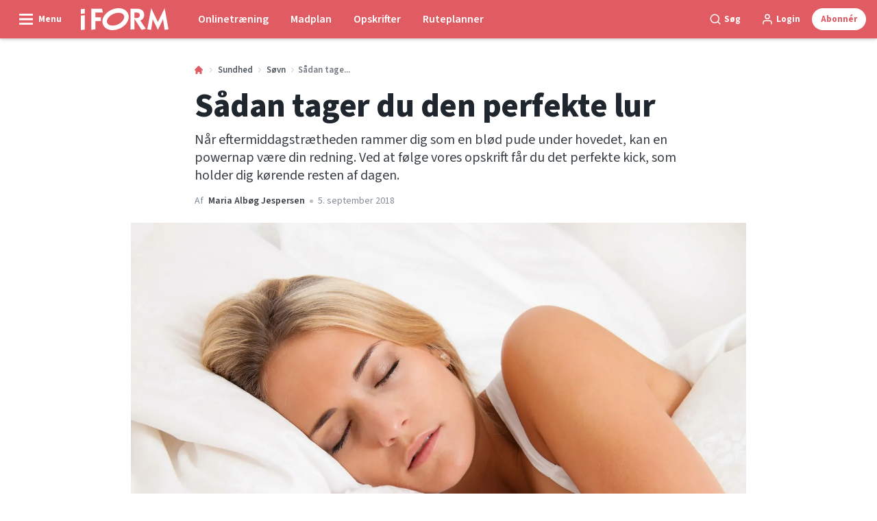

--- FILE ---
content_type: text/html; charset=utf-8
request_url: https://iform.dk/sundhed/soevn/saadan-tager-du-den-perfekte-lur-2
body_size: 53833
content:
<!doctype html>
<html data-n-head-ssr lang="da" data-n-head="%7B%22lang%22:%7B%22ssr%22:%22da%22%7D%7D">
  <head >
    <title>Sådan tager du den perfekte lur | iform.dk</title><meta data-n-head="ssr" charset="utf-8"><meta data-n-head="ssr" name="viewport" content="width=device-width, initial-scale=1"><meta data-n-head="ssr" name="mobile-web-app-capable" content="yes"><meta data-n-head="ssr" name="apple-mobile-web-app-capable" content="yes"><meta data-n-head="ssr" name="apple-mobile-web-app-status-bar-style" content="black"><meta data-n-head="ssr" name="HandheldFriendly" content="true"><meta data-n-head="ssr" http-equiv="Accept-CH" content="DPR, Width, Viewport-Width"><meta data-n-head="ssr" http-equiv="X-UA-Compatible" content="IE=edge,chrome=1"><meta data-n-head="ssr" name="format-detection" content="telephone=no,date=no,address=no,email=no,url=no"><meta data-n-head="ssr" name="bwlVersion" content="1.5.2"><meta data-n-head="ssr" property="fb:app_id" content="196342644035801"><meta data-n-head="ssr" property="og:locale" content="da_DK"><meta data-n-head="ssr" property="og:site_name" content="I FORM"><meta data-n-head="ssr" property="theme-color" content="#ed4b36"><meta data-n-head="ssr" name="description" content="Vil du undgå, at middagsluren gør dig mere groggy end frisk, så læs med. Her får du nemlig opskriften på den perfekte lur. "><meta data-n-head="ssr" property="og:url" content="https://iform.dk/sundhed/soevn/saadan-tager-du-den-perfekte-lur-2"><meta data-n-head="ssr" property="og:title" content="Sådan tager du den perfekte lur"><meta data-n-head="ssr" property="og:description" content="Når eftermiddagstrætheden rammer dig som en blød pude under hovedet, kan en powernap være din redning. Ved at følge vores opskrift får du det perfekte kick, som holder dig kørende resten af dagen."><meta data-n-head="ssr" property="og:type" content="article"><meta data-n-head="ssr" property="article:published_time" content="2018-09-05T06:56:00.000Z"><meta data-n-head="ssr" property="article:modified_time" content="2025-01-14T16:01:29.000Z"><meta data-n-head="ssr" property="article:section" content="Søvn"><meta data-n-head="ssr" property="og:article:author" content="Maria Albøg Jespersen"><meta data-n-head="ssr" property="og:image" content="https://images.bonnier.cloud/files/ifo/production/20210428220529/istock-905879130-1-57RrGeSFJ4YxYmCaXCarhw.jpg?max-w=1200&amp;max-h=630&amp;fit=crop"><meta data-n-head="ssr" property="og:image:type" content="image/jpeg"><meta data-n-head="ssr" property="og:image:secure_url" content="https://images.bonnier.cloud/files/ifo/production/20210428220529/istock-905879130-1-57RrGeSFJ4YxYmCaXCarhw.jpg?max-w=1200&amp;max-h=630&amp;fit=crop"><meta data-n-head="ssr" property="og:image:width" content="1200"><meta data-n-head="ssr" property="og:image:height" content="630"><meta data-n-head="ssr" name="twitter:card" content="summary_large_image"><meta data-n-head="ssr" name="twitter:description" content="Når eftermiddagstrætheden rammer dig som en blød pude under hovedet, kan en powernap være din redning. Ved at følge vores opskrift får du det perfekte kick, som holder dig kørende resten af dagen."><meta data-n-head="ssr" name="twitter:title" content="Sådan tager du den perfekte lur"><meta data-n-head="ssr" name="twitter:image" content="https://images.bonnier.cloud/files/ifo/production/20210428220529/istock-905879130-1-57RrGeSFJ4YxYmCaXCarhw.jpg"><meta data-n-head="ssr" name="twitter:image" content="https://images.bonnier.cloud/files/ifo/production/20210428220529/istock-905879130-1-57RrGeSFJ4YxYmCaXCarhw.jpg"><meta data-n-head="ssr" name="cxense-site-id" content="1137479060405815929"><meta data-n-head="ssr" name="cXenseParse:bod-country" content="dk"><meta data-n-head="ssr" name="cXenseParse:bod-brand" content="IFO"><meta data-n-head="ssr" name="cXenseParse:bod-language" content="da"><meta data-n-head="ssr" name="cXenseParse:articleid" content="11717"><meta data-n-head="ssr" name="cXenseParse:bod-pagetype" content="article"><meta data-n-head="ssr" name="cXenseParse:pageclass" content="content"><meta data-n-head="ssr" name="cXenseParse:title" content="Sådan tager du den perfekte lur"><meta data-n-head="ssr" name="cXenseParse:body-text" content="En powernap er et glimrende middel til at komme ned i gear og blive skarp i hjernen. Faktisk er det videnskabeligt dokumenteret, at en lille morfar kan forbedre dit præstationsniveau i op til tre timer, så længe du undgår at komme ned i den dybe del af søvnen, som man typisk gør efter mere end 20 min. på puden.Det er også vigtigt, at din lur ikke ligger senere end kl. 16, da du så kan have svært ved at falde i søvn om aftenen. Vil du have fuld effekt af din powernap, skal du derfor helst lukke øjnene omkring middagstid eller først på eftermiddagen. Følg denne opskrift, hvis du vil skabe de bedste betingelser for din lur. ## Sådan gør du:### Trin 1: Tank op med kaffeDrik ca. 100 ml kaffe lige inden din lur. Koffeinen virker først efter ca. 20 min., og på den måde giver koffeinen og powernappen dig tilsammen et dobbeltkick.### Trin 2: Skab de rette forholdLæg dig godt til rette i et stille lokale ved 16-20 grader, da det giver de bedste betingelser for en god søvn. Hiv et tæppe over dig, så du bevarer kropstemperaturen og ikke begynder at fryse. Benyt evt. en sovemaske eller mørklægningsgardiner til at lukke lyset ude.### Trin 3: Sæt en alarmSæt et ur til 20 minutter. Det er den optimale varighed for en powernap, fordi du undgår at komme ned i den dybe del af søvnen. Sover du 30-40 minutter, kan powernappen faktisk have den stik modsatte effekt, fordi det tager lang tid at vågne, når du først er kommet ned i den dybe søvn. ## Det sker der, hvis du sover ... ### 10 minutter – Hurtig afslapningDin krop når lige akkurat at falde til ro, men det er ikke nok til at give dig fuld effekt.### 20 minutter – Den perfekte lurDit nervesystem falder til ro, og din hjerne får fornyet energi. Du vil have meget nemt ved at vågne igen bagefter, fordi du ikke når at komme ned i den dybe søvn. Af samme grund vil du heller ikke føle dig groggy efter din lur.### 30 minutter – Dyb søvn Du når lige akkurat at komme ned i den dybe søvn, og du vil typisk føle dig uoplagt bagefter, fordi det tager lang tid at vågne igen.**LÆS OGSÅ:** [Hvor meget dyb søvn skal man have?](https://iform.dk/sundhed/soevn/hvor-meget-dyb-soevn)### 90 minutter – Drømmestadie Du befinder dig i et søvnstadie, hvor man typisk sover overfladisk. Du bliver ikke døsig bagefter, men det kan forstyrre døgnrytmen."><meta data-n-head="ssr" name="cXenseParse:description" content="Når eftermiddagstrætheden rammer dig som en blød pude under hovedet, kan en powernap være din redning. Ved at følge vores opskrift får du det perfekte kick, som holder dig kørende resten af dagen."><meta data-n-head="ssr" name="cXenseParse:image" content="https://images.bonnier.cloud/files/ifo/production/20210428220529/istock-905879130-1-57RrGeSFJ4YxYmCaXCarhw.jpg"><meta data-n-head="ssr" name="cXenseParse:bod-danishsearchtitle" content="Sådan tager du den perfekte lur"><meta data-n-head="ssr" name="cXenseParse:recs:recommendable" content="true"><meta data-n-head="ssr" name="cXenseParse:bod-metatag-changedate" content="2025-01-14T16:01:29.000Z"><meta data-n-head="ssr" name="cXenseParse:recs:publishtime" content="2018-09-05T06:56:00.000Z"><meta data-n-head="ssr" name="cXenseParse:time:bod-featuredtime" content="2018-09-05T06:56:00.000Z"><meta data-n-head="ssr" name="cXenseParse:bod-reading-time" content="3"><meta data-n-head="ssr" name="cXenseParse:bod-taxo-cat" content="Søvn"><meta data-n-head="ssr" name="cXenseParse:bod-taxo-cat-url" content="https://iform.dk/sundhed/soevn"><meta data-n-head="ssr" name="cXenseParse:bod-taxo-cat-top" content="Sundhed"><meta data-n-head="ssr" name="cXenseParse:bod-taxo-editorial-type" content=""><meta data-n-head="ssr" name="bcm-brand" content="IFO"><meta data-n-head="ssr" name="bcm-country" content="dk"><meta data-n-head="ssr" name="bcm-type" content="site"><meta data-n-head="ssr" name="bcm-tablet-breakpoint" content="1025"><meta data-n-head="ssr" name="bcm-mobile-breakpoint" content="768"><meta data-n-head="ssr" name="bcm-title" content="Sådan tager du den perfekte lur"><meta data-n-head="ssr" name="bcm-sub" content="Sundhed"><meta data-n-head="ssr" name="bcm-categories" content="Søvn,Sundhed"><meta data-n-head="ssr" name="bcm-tags" content=""><meta data-n-head="ssr" name="robots" content="max-image-preview:large"><meta data-n-head="ssr" property="bad:device" name="bad:device" content="desktop"><meta data-n-head="ssr" property="bad:pageType" name="bad:pageType" content="article"><meta data-n-head="ssr" data-n-head="ssr" name="cXenseParse:bod-dominantimage-crop-tv" content="q=60&amp;fp-x=0.5&amp;fp-y=0.5&amp;fit=crop&amp;crop=focalpoint&amp;ar=13:9"><meta data-n-head="ssr" data-n-head="ssr" name="cXenseParse:bod-dominantimage-crop-square" content="q=60&amp;fp-x=0.5&amp;fp-y=0.5&amp;fit=crop&amp;crop=focalpoint&amp;ar=1:1"><meta data-n-head="ssr" data-n-head="ssr" name="cXenseParse:bod-dominantimage-crop-wide169" content="q=60&amp;fp-x=0.5&amp;fp-y=0.5&amp;fit=crop&amp;crop=focalpoint&amp;ar=16:9"><meta data-n-head="ssr" data-n-head="ssr" name="cXenseParse:bod-dominantimage-crop-tv" content="q=60&amp;fp-x=0.5&amp;fp-y=0.5&amp;fit=crop&amp;crop=focalpoint&amp;ar=13:9"><meta data-n-head="ssr" data-n-head="ssr" name="cXenseParse:bod-dominantimage-crop-square" content="q=60&amp;fp-x=0.5&amp;fp-y=0.5&amp;fit=crop&amp;crop=focalpoint&amp;ar=1:1"><meta data-n-head="ssr" data-n-head="ssr" name="cXenseParse:bod-dominantimage-crop-wide169" content="q=60&amp;fp-x=0.5&amp;fp-y=0.5&amp;fit=crop&amp;crop=focalpoint&amp;ar=16:9"><meta data-n-head="ssr" data-n-head="ssr" name="cXenseParse:bod-dominantimage-crop-tv" content="q=60&amp;fp-x=0.5&amp;fp-y=0.5&amp;fit=crop&amp;crop=focalpoint&amp;ar=13:9"><meta data-n-head="ssr" data-n-head="ssr" name="cXenseParse:bod-dominantimage-crop-square" content="q=60&amp;fp-x=0.5&amp;fp-y=0.5&amp;fit=crop&amp;crop=focalpoint&amp;ar=1:1"><meta data-n-head="ssr" data-n-head="ssr" name="cXenseParse:bod-dominantimage-crop-wide169" content="q=60&amp;fp-x=0.5&amp;fp-y=0.5&amp;fit=crop&amp;crop=focalpoint&amp;ar=16:9"><link data-n-head="ssr" rel="icon" type="image/x-icon" href="/favicon.ico"><link data-n-head="ssr" rel="preconnect" href="https://dev.visualwebsiteoptimizer.com"><link data-n-head="ssr" rel="canonical" href="https://iform.dk/sundhed/soevn/saadan-tager-du-den-perfekte-lur-2"><link data-n-head="ssr" rel="alternate" type="application/rss+xml" title="I FORM RSS feed" href="https://iform.dk/feed/rss"><link data-n-head="ssr" rel="alternate" hreflang="da-DK" href="https://iform.dk/sundhed/soevn/saadan-tager-du-den-perfekte-lur-2"><link data-n-head="ssr" rel="alternate" hreflang="fi-FI" href="https://kuntoplus.fi/terveys/uni/taydelliset-paivanokoset"><link data-n-head="ssr" rel="alternate" hreflang="nb-NO" href="https://iform.nu/sunn-livsstil/sovn/slik-tar-du-en-perfekt-honeblund-2"><link data-n-head="ssr" rel="alternate" hreflang="sv-SE" href="https://iform.se/halsa/somn/sa-tar-du-en-perfekt-tupplur-2"><link data-n-head="ssr" rel="preload" as="image" href="https://images-bonnier.imgix.net/files/ifo/production/20210428220524/lur_lead_image-c2MtcMbOxRnczjhENcgeow.jpg?auto=compress,format&amp;w=1024 1024w" srcset="https://images-bonnier.imgix.net/files/ifo/production/20210428220524/lur_lead_image-c2MtcMbOxRnczjhENcgeow.jpg?auto=compress,format&amp;w=1024 1024w, https://images-bonnier.imgix.net/files/ifo/production/20210428220524/lur_lead_image-c2MtcMbOxRnczjhENcgeow.jpg?auto=compress,format&amp;w=960 960w, https://images-bonnier.imgix.net/files/ifo/production/20210428220524/lur_lead_image-c2MtcMbOxRnczjhENcgeow.jpg?auto=compress,format&amp;w=900 900w, https://images-bonnier.imgix.net/files/ifo/production/20210428220524/lur_lead_image-c2MtcMbOxRnczjhENcgeow.jpg?auto=compress,format&amp;w=800 800w, https://images-bonnier.imgix.net/files/ifo/production/20210428220524/lur_lead_image-c2MtcMbOxRnczjhENcgeow.jpg?auto=compress,format&amp;w=600 600w, https://images-bonnier.imgix.net/files/ifo/production/20210428220524/lur_lead_image-c2MtcMbOxRnczjhENcgeow.jpg?auto=compress,format&amp;w=500 500w, https://images-bonnier.imgix.net/files/ifo/production/20210428220524/lur_lead_image-c2MtcMbOxRnczjhENcgeow.jpg?auto=compress,format&amp;w=400 400w, https://images-bonnier.imgix.net/files/ifo/production/20210428220524/lur_lead_image-c2MtcMbOxRnczjhENcgeow.jpg?auto=compress,format&amp;w=350 350w, https://images-bonnier.imgix.net/files/ifo/production/20210428220524/lur_lead_image-c2MtcMbOxRnczjhENcgeow.jpg?auto=compress,format&amp;w=300 300w, https://images-bonnier.imgix.net/files/ifo/production/20210428220524/lur_lead_image-c2MtcMbOxRnczjhENcgeow.jpg?auto=compress,format&amp;w=275 275w, https://images-bonnier.imgix.net/files/ifo/production/20210428220524/lur_lead_image-c2MtcMbOxRnczjhENcgeow.jpg?auto=compress,format&amp;w=250 250w, https://images-bonnier.imgix.net/files/ifo/production/20210428220524/lur_lead_image-c2MtcMbOxRnczjhENcgeow.jpg?auto=compress,format&amp;w=225 225w, https://images-bonnier.imgix.net/files/ifo/production/20210428220524/lur_lead_image-c2MtcMbOxRnczjhENcgeow.jpg?auto=compress,format&amp;w=200 200w, https://images-bonnier.imgix.net/files/ifo/production/20210428220524/lur_lead_image-c2MtcMbOxRnczjhENcgeow.jpg?auto=compress,format&amp;w=175 175w, https://images-bonnier.imgix.net/files/ifo/production/20210428220524/lur_lead_image-c2MtcMbOxRnczjhENcgeow.jpg?auto=compress,format&amp;w=150 150w, https://images-bonnier.imgix.net/files/ifo/production/20210428220524/lur_lead_image-c2MtcMbOxRnczjhENcgeow.jpg?auto=compress,format&amp;w=125 125w, https://images-bonnier.imgix.net/files/ifo/production/20210428220524/lur_lead_image-c2MtcMbOxRnczjhENcgeow.jpg?auto=compress,format&amp;w=100 100w"><script data-n-head="ssr" type="text/javascript" id="vwoCode">  window._vwo_code || (function() {
            var account_id = 713144,
                version = 2.1,
                settings_tolerance = 2000,
                hide_element = 'body',
                hide_element_style = 'opacity:0 !important;filter:alpha(opacity=0) !important;background:none !important;transition:none !important;',
                f = false, w = window, d = document, v = d.querySelector('#vwoCode'),
                cK = '_vwo_' + account_id + '_settings', cc = {};
            try {
              var c = JSON.parse(localStorage.getItem('_vwo_' + account_id + '_config'));
              cc = c && typeof c === 'object' ? c : {};
            } catch (e) {}
            var stT = cc.stT === 'session' ? w.sessionStorage : w.localStorage;
            code = {
              use_existing_jquery: function() { return typeof use_existing_jquery !== 'undefined' ? use_existing_jquery : undefined; },
              library_tolerance: function() { return typeof library_tolerance !== 'undefined' ? library_tolerance : undefined; },
              settings_tolerance: function() { return cc.sT || settings_tolerance; },
              hide_element_style: function() { return '{' + (cc.hES || hide_element_style) + '}'; },
              hide_element: function() {
                if (performance.getEntriesByName('first-contentful-paint')[0]) { return ''; }
                return typeof cc.hE === 'string' ? cc.hE : hide_element;
              },
              getVersion: function() { return version; },
              finish: function(e) {
                if (!f) {
                  f = true;
                  var t = d.getElementById('_vis_opt_path_hides');
                  if (t) t.parentNode.removeChild(t);
                  if (e) (new Image).src = 'https://dev.visualwebsiteoptimizer.com/ee.gif?a=' + account_id + e;
                }
              },
              finished: function() { return f; },
              addScript: function(e) {
                var t = d.createElement('script');
                t.type = 'text/javascript';
                if (e.src) { t.src = e.src; } else { t.text = e.text; }
                d.getElementsByTagName('head')[0].appendChild(t);
              },
              load: function(e, t) {
                var i = this.getSettings(), n = d.createElement('script'), r = this;
                t = t || {};
                if (i) {
                  n.textContent = i;
                  d.getElementsByTagName('head')[0].appendChild(n);
                  if (!w.VWO || VWO.caE) {
                    stT.removeItem(cK);
                    r.load(e);
                  }
                } else {
                  var o = new XMLHttpRequest();
                  o.open('GET', e, true);
                  o.withCredentials = !t.dSC;
                  o.responseType = t.responseType || 'text';
                  o.onload = function() {
                    if (t.onloadCb) { return t.onloadCb(o, e); }
                    if (o.status === 200) { _vwo_code.addScript({ text: o.responseText }); }
                    else { _vwo_code.finish('&e=loading_failure:' + e); }
                  };
                  o.onerror = function() {
                    if (t.onerrorCb) { return t.onerrorCb(e); }
                    _vwo_code.finish('&e=loading_failure:' + e);
                  };
                  o.send();
                }
              },
              getSettings: function() {
                try {
                  var e = stT.getItem(cK);
                  if (!e) { return; }
                  e = JSON.parse(e);
                  if (Date.now() > e.e) {
                    stT.removeItem(cK);
                    return;
                  }
                  return e.s;
                } catch (e) { return; }
              },
              init: function() {
                if (d.URL.indexOf('__vwo_disable__') > -1) return;
                var e = this.settings_tolerance();
                w._vwo_settings_timer = setTimeout(function() {
                  _vwo_code.finish();
                  stT.removeItem(cK);
                }, e);
                var t;
                if (this.hide_element() !== 'body') {
                  t = d.createElement('style');
                  var i = this.hide_element(), n = i ? i + this.hide_element_style() : '', r = d.getElementsByTagName('head')[0];
                  t.setAttribute('id', '_vis_opt_path_hides');
                  v && t.setAttribute('nonce', v.nonce);
                  t.setAttribute('type', 'text/css');
                  if (t.styleSheet) t.styleSheet.cssText = n;
                  else t.appendChild(d.createTextNode(n));
                  r.appendChild(t);
                } else {
                  t = d.getElementsByTagName('head')[0];
                  var n = d.createElement('div');
                  n.style.cssText = 'z-index: 2147483647 !important;position: fixed !important;left: 0 !important;top: 0 !important;width: 100% !important;height: 100% !important;background: white !important;';
                  n.setAttribute('id', '_vis_opt_path_hides');
                  n.classList.add('_vis_hide_layer');
                  t.parentNode.insertBefore(n, t.nextSibling);
                }
                var o = 'https://dev.visualwebsiteoptimizer.com/j.php?a=' + account_id + '&u=' + encodeURIComponent(d.URL) + '&vn=' + version;
                if (w.location.search.indexOf('_vwo_xhr') !== -1) {
                  this.addScript({ src: o });
                } else {
                  this.load(o + '&x=true');
                }
              }
            };
            w._vwo_code = code;
            code.init();
          })();
      
          window.VWO = window.VWO || [];
          window.VWO.push(['onVariationApplied', function(data) {
            var expId = data[1];
            var variationId = data[2];
            if (typeof(_vwo_exp[expId].comb_n[variationId]) !== 'undefined' && ['VISUAL_AB', 'VISUAL', 'SPLIT_URL', 'SURVEY'].indexOf(_vwo_exp[expId].type) > -1) {
              var x = [_vwo_exp[expId].comb_n[variationId]];
              window._mfq = window._mfq || [];
              window._mfq.push(["tag", "Variant: " + x]);
            }
          }]);  </script><script data-n-head="ssr" data-hid="gtm-script">if(!window._gtm_init){window._gtm_init=1;(function(w,n,d,m,e,p){w[d]=(w[d]==1||n[d]=='yes'||n[d]==1||n[m]==1||(w[e]&&w[e][p]&&w[e][p]()))?1:0})(window,navigator,'doNotTrack','msDoNotTrack','external','msTrackingProtectionEnabled');(function(w,d,s,l,x,y){w[x]={};w._gtm_inject=function(i){if(w.doNotTrack||w[x][i])return;w[x][i]=1;w[l]=w[l]||[];w[l].push({'gtm.start':new Date().getTime(),event:'gtm.js'});var f=d.getElementsByTagName(s)[0],j=d.createElement(s);j.async=true;j.src='https://www.googletagmanager.com/gtm.js?id='+i;f.parentNode.insertBefore(j,f);}})(window,document,'script','dataLayer','_gtm_ids','_gtm_inject')}</script><script data-n-head="ssr" data-hid="CookieConsent" id="CookieConsent" type="text/javascript" charset="utf-8">window.gdprAppliesGlobally=true;(function(){function r(e){if(!window.frames[e]){if(document.body&&document.body.firstChild){var t=document.body;var n=document.createElement("iframe");n.style.display="none";n.name=e;n.title=e;t.insertBefore(n,t.firstChild)}else{setTimeout(function(){r(e)},5)}}}function e(n,i,o,c,s){function e(e,t,n,r){if(typeof n!=="function"){return}if(!window[i]){window[i]=[]}var a=false;if(s){a=s(e,r,n)}if(!a){window[i].push({command:e,version:t,callback:n,parameter:r})}}e.stub=true;e.stubVersion=2;function t(r){if(!window[n]||window[n].stub!==true){return}if(!r.data){return}var a=typeof r.data==="string";var e;try{e=a?JSON.parse(r.data):r.data}catch(t){return}if(e[o]){var i=e[o];window[n](i.command,i.version,function(e,t){var n={};n[c]={returnValue:e,success:t,callId:i.callId};r.source.postMessage(a?JSON.stringify(n):n,"*")},i.parameter)}}if(typeof window[n]!=="function"){window[n]=e;if(window.addEventListener){window.addEventListener("message",t,false)}else{window.attachEvent("onmessage",t)}}}e("__tcfapi","__tcfapiBuffer","__tcfapiCall","__tcfapiReturn");r("__tcfapiLocator");(function(e,t){var n=document.createElement("link");n.rel="preload";n.as="script";var r=document.createElement("script");r.id="spcloader";r.type="text/javascript";r["async"]=true;r.charset="utf-8";var a="https://sdk.privacy-center.org/"+e+"/loader.js?target_type=notice&target="+t;n.href=a;r.src=a;var i=document.getElementsByTagName("script")[0];i.parentNode.insertBefore(n,i);i.parentNode.insertBefore(r,i)})("fb809c51-e9cd-4e35-a92d-e44bb858841e","A9ZMRfBt")})();</script><script data-n-head="ssr" data-hid="DidomiConfig" innterHTML="window.didomiConfig = {
        user: {
          bots: {
            consentRequired: false,
            types: ['crawlers', 'performance'],
            extraUserAgents: [],
          }
        }
      }" type="text/javascript" charset="utf-8"></script><script data-n-head="ssr" data-hid="gpt-script-id" src="https://securepubads.g.doubleclick.net/tag/js/gpt.js" data-vendor="google"></script><script data-n-head="ssr" data-hid="rubicon-script-id" src="https://micro.rubiconproject.com/prebid/dynamic/12954.js?site=BP_DK" id="rubicon-script-id" data-vendor="iab:52"></script><script data-n-head="ssr" data-hid="cxense" src="https://cdn.cxense.com/cx.cce.js" defer ssr="false"></script><script data-n-head="ssr" data-hid="common-bonnier-datalayer-cloud-script" src="https://europe-west1-bonnier-big-data.cloudfunctions.net/commonBonnierDataLayer" async></script><script data-n-head="ssr" data-hid="cxense-init" type="text/javascript" charset="utf-8">
            window.cX = window.cX || {}
            window.cX.callQueue = window.cX.callQueue || []
            window.cX.callQueue.push(['setSiteId', '1137479060405815929'])
            window.cX.callQueue.push(['sendPageViewEvent'])
          </script><script data-n-head="ssr" data-hid="piano-script" type="text/javascript" charset="utf-8" ssr="false">
          tp = window.tp || [];
          tp.push(["setAid", 'xAbRVT9Xpu']);
          tp.push(["setSandbox", false]);
          tp.push(["setCxenseSiteId", '1137479060405815929']);

          (function(src) {
              var a = document.createElement("script");
              a.type = "text/javascript";
              a.async = true;
              a.src = src;
              var b = document.getElementsByTagName("script")[0];
              b.parentNode.insertBefore(a, b)
          })("https://cdn.tinypass.com/api/tinypass.min.js");
      </script><script data-n-head="ssr" type="application/ld+json">[{"@context":"https://schema.org","@type":"Article","@id":"https://iform.dk/sundhed/soevn/saadan-tager-du-den-perfekte-lur-2#article","inLanguage":"da-DK","url":"https://iform.dk/sundhed/soevn/saadan-tager-du-den-perfekte-lur-2","mainEntityOfPage":"https://iform.dk/sundhed/soevn/saadan-tager-du-den-perfekte-lur-2","name":"Sådan tager du den perfekte lur","image":"https://images.bonnier.cloud/files/ifo/production/20210428220529/istock-905879130-1-57RrGeSFJ4YxYmCaXCarhw.jpg","description":"Vil du undgå, at middagsluren gør dig mere groggy end frisk, så læs med. Her får du nemlig opskriften på den perfekte lur. ","headline":"Sådan tager du den perfekte lur","datePublished":"2018-09-05T06:56:00.000Z","dateModified":"2025-01-14T16:01:29.000Z","publisher":[{"@type":"Organization","url":"https://iform.dk","name":"I FORM","description":"I FORM er Skandinaviens største hjemmeside om træning, kost og vægttab. Find de bedste tips, programmer og opskrifter til en sundere hverdag her.","logo":[{"@type":"ImageObject","url":"iform.dk/logo.svg"}]}],"author":[{"@type":"Person","@id":"https://iform.dk/author/maria-albog-jespersen#Person","name":"Maria Albøg Jespersen","url":"https://iform.dk/author/maria-albog-jespersen","jobTitle":"Journalist på I FORM (tidl.)","description":"","image":[]}],"potentialAction":[{"@type":"ReadAction","target":["https://iform.dk"]},{"@type":"SearchAction","target":[{"@type":"EntryPoint","urlTemplate":"https://iform.dk/search?s={search_term_string}"}],"query-input":[{"@type":"PropertyValueSpecification","valueRequired":"https://schema.org/True","valueName":"search_term_string"}]}]},{"@context":"https://schema.org","@type":"ItemList","itemListElement":[]},{"@context":"https://schema.org","@type":"ItemList","itemListElement":[]},{"@context":"https://schema.org","@type":"BreadcrumbList","itemListElement":[{"@context":"https://schema.org","@type":"ListItem","position":0,"name":"sundhed","item":"https://iform.dk/sundhed"},{"@context":"https://schema.org","@type":"ListItem","position":1,"name":"soevn","item":"https://iform.dk/sundhed/soevn"},{"@context":"https://schema.org","@type":"ListItem","position":2,"name":"saadan tager du den perfekte lur 2","item":null}]},{"@context":"https://schema.org","@type":"Article","@id":"https://iform.dk/sundhed/soevn/saadan-tager-du-den-perfekte-lur-2#article","inLanguage":"da-DK","isAccessibleForFree":true}]</script><link rel="preload" href="/_nuxt/66ca71a.js" as="script"><link rel="preload" href="/_nuxt/2d2bbb6.js" as="script"><link rel="preload" href="/_nuxt/css/ce3c010.css" as="style"><link rel="preload" href="/_nuxt/2c0ada6.js" as="script"><link rel="preload" href="/_nuxt/css/562b940.css" as="style"><link rel="preload" href="/_nuxt/b596a3e.js" as="script"><link rel="preload" href="/_nuxt/a0003d2.js" as="script"><link rel="preload" href="/_nuxt/css/63a0173.css" as="style"><link rel="preload" href="/_nuxt/f6a8680.js" as="script"><link rel="preload" href="/_nuxt/css/81faa8d.css" as="style"><link rel="preload" href="/_nuxt/66d1b58.js" as="script"><link rel="preload" href="/_nuxt/fa788dc.js" as="script"><link rel="preload" href="/_nuxt/css/00478f8.css" as="style"><link rel="preload" href="/_nuxt/4019610.js" as="script"><link rel="preload" href="/_nuxt/4b357a9.js" as="script"><link rel="preload" href="/_nuxt/css/52452a6.css" as="style"><link rel="preload" href="/_nuxt/22bf8eb.js" as="script"><link rel="preload" href="/_nuxt/css/6da55b8.css" as="style"><link rel="preload" href="/_nuxt/a24adb6.js" as="script"><link rel="preload" href="/_nuxt/css/6e5d32d.css" as="style"><link rel="preload" href="/_nuxt/d0de2e3.js" as="script"><link rel="stylesheet" href="/_nuxt/css/ce3c010.css"><link rel="stylesheet" href="/_nuxt/css/562b940.css"><link rel="stylesheet" href="/_nuxt/css/63a0173.css"><link rel="stylesheet" href="/_nuxt/css/81faa8d.css"><link rel="stylesheet" href="/_nuxt/css/00478f8.css"><link rel="stylesheet" href="/_nuxt/css/52452a6.css"><link rel="stylesheet" href="/_nuxt/css/6da55b8.css"><link rel="stylesheet" href="/_nuxt/css/6e5d32d.css">
  </head>
  <body class="no-js" data-n-head="%7B%22class%22:%7B%22ssr%22:%22no-js%22%7D%7D">
    <noscript data-n-head="ssr" data-hid="gtm-noscript" data-pbody="true"><iframe src="https://www.googletagmanager.com/ns.html?id=GTM-5HQ6KLM&" height="0" width="0" style="display:none;visibility:hidden" title="gtm"></iframe></noscript><div data-server-rendered="true" id="__nuxt"><!----><div id="__layout"><main data-fetch-key="data-v-98aaf726:0" data-v-98aaf726><div id="mkt-placement-5" data-v-afb14004 data-v-98aaf726></div> <div id="mkt-placement-4" data-v-afb14004 data-v-98aaf726></div> <div id="mkt-placement-11" data-v-afb14004 data-v-98aaf726></div> <div data-v-98aaf726><div class="vue-portal-target" data-v-98aaf726></div></div> <div data-v-1746762e data-v-98aaf726><header class="site-header" data-v-1746762e><div class="header-grid" data-v-1746762e><div class="header-grid__logo" data-v-1746762e><label for="main-menu-toggle" aria-controls="offcanvas" tabindex="0" class="hamburger" data-v-1746762e><svg viewBox="0 0 22 17" class="hamburger__icon" data-v-1746762e><use xlink:href="/_nuxt/img/sprite.a7420f9.svg#hamburger-bold"></use></svg> <span class="hamburger__label" data-v-1746762e>
            Menu
          </span></label> <a href="/" title="Tilbage til forsiden" class="header__logo nuxt-link-active" data-v-450a308a data-v-1746762e><span data-v-450a308a><svg viewBox="0 0 521 130" class="header__svg" data-v-450a308a><use xlink:href="/_nuxt/img/sprite.a7420f9.svg#iform"></use></svg></span></a></div> <nav class="header-grid__menu-md hidden-md-down" data-v-1746762e><ul class="tabs-md" data-v-1746762e><a href="/traen-med-i-form" class="tabs-md__item" data-v-1746762e><span class="tabs-md__link" data-v-1746762e>
              Onlinetræning
            </span></a><a href="/sunde-opskrifter/madplaner/madplan-uge-3-2026" class="tabs-md__item" data-v-1746762e><span class="tabs-md__link" data-v-1746762e>
              Madplan
            </span></a><a href="/sunde-opskrifter" class="tabs-md__item" data-v-1746762e><span class="tabs-md__link" data-v-1746762e>
              Opskrifter
            </span></a><a href="/ruteplanner" class="tabs-md__item" data-v-1746762e><span class="tabs-md__link" data-v-1746762e>
              Ruteplanner
            </span></a></ul></nav> <div class="header-grid__tools" data-v-1746762e><div class="grid__item" data-v-1746762e><span class="btn-tool btn-tool--default toggleSearch" data-v-1746762e><svg viewBox="0 0 21 21" class="btn-tool__icon" data-v-1746762e><use xlink:href="/_nuxt/img/sprite.a7420f9.svg#search"></use></svg> <span class="btn-tool__label hidden-xs-down" data-v-1746762e>
              Søg
            </span></span></div> <div class="grid__item" style="display:none;" data-v-1746762e><span class="btn-tool btn-tool--default toggleUserMenu" data-v-1746762e><svg viewBox="0 0 21 21" class="btn-tool__icon" data-v-1746762e><use xlink:href="/_nuxt/img/sprite.a7420f9.svg#user"></use></svg> <span class="btn-tool__label" data-v-1746762e>
              Min side
            </span></span></div> <div class="grid__item hidden-sm-down" data-v-1746762e><!----></div> <div class="grid__item" data-v-1746762e><button data-href="#" class="btn-tool btn-tool--subscribe mkt-subscribe-trigger" data-v-1746762e><span class="btn-tool__label" data-v-1746762e>
              Abonnér
            </span></button></div></div></div></header> <nav class="header-grid__menu-sm hidden-lg-up" data-v-1746762e><ul class="tabs-sm" data-v-1746762e><a href="/traen-med-i-form" class="tabs-sm__item" data-v-1746762e><span class="tabs-sm__link" data-v-1746762e>
          Onlinetræning
        </span></a><a href="/sunde-opskrifter/madplaner/madplan-uge-3-2026" class="tabs-sm__item" data-v-1746762e><span class="tabs-sm__link" data-v-1746762e>
          Madplan
        </span></a><a href="/sunde-opskrifter" class="tabs-sm__item" data-v-1746762e><span class="tabs-sm__link" data-v-1746762e>
          Opskrifter
        </span></a><a href="/ruteplanner" class="tabs-sm__item" data-v-1746762e><span class="tabs-sm__link" data-v-1746762e>
          Ruteplanner
        </span></a></ul></nav> <div id="offcanvas" class="offcanvas" data-v-1746762e><div class="offcanvas__overlay" data-v-1746762e></div></div> <div class="offcanvas-search" data-v-1746762e><div class="offcanvas-search__container" data-v-1746762e><div class="grid" data-v-1746762e><div class="grid__item--content" data-v-1746762e><span class="offcanvas-search__close toggleSearch btn-tool btn-tool--gray" data-v-1746762e><span class="btn-tool__label" data-v-1746762e>
              Luk
            </span> <svg viewBox="0 0 19 18" class="btn-tool__icon" data-v-1746762e><use xlink:href="/_nuxt/img/sprite.a7420f9.svg#close"></use></svg></span> <form class="search__form mb-2" data-v-5a7c04cd data-v-1746762e><input type="search" name="s" placeholder="Indtast søgeord" value="" class="search__input search__input--shadow" data-v-5a7c04cd> <button type="submit" class="btn search__submit" data-v-5a7c04cd><svg viewBox="0 0 24 24" class="search__svg" data-v-5a7c04cd><use xlink:href="/_nuxt/img/sprite.a7420f9.svg#search"></use></svg> <span class="btn__label" data-v-5a7c04cd>
      Søg
    </span></button></form></div></div></div></div></div> <div data-v-2fe59941 data-v-98aaf726><input id="main-menu-toggle" tabindex="-1" type="checkbox" class="js-menu-fallback-checkbox" data-v-2fe59941> <div id="offcanvas" class="offcanvas" data-v-2fe59941><div class="offcanvas__container offcanvas__container__left" data-v-2fe59941><nav class="main-nav" data-v-17914cd8 data-v-98aaf726><div class="main-nav__top" data-v-17914cd8><label id="close-main-nav" for="main-menu-toggle" role="presentation" class="main-nav__close btn-tool btn-tool--gray" data-v-17914cd8><svg viewBox="0 0 24 24" class="btn-tool__icon" data-v-17914cd8><use xlink:href="/_nuxt/img/sprite.a7420f9.svg#close"></use></svg> <span class="btn-tool__label" data-v-17914cd8>Luk</span></label> <div data-v-17914cd8><!----></div></div> <a href="/" class="main-nav__frontpage-link nuxt-link-active" data-v-17914cd8><span class="main-nav__frontpage-link--icon" data-v-17914cd8><svg viewBox="0 0 17 17" class="main-nav__svg" data-v-17914cd8><use xlink:href="/_nuxt/img/sprite.a7420f9.svg#home"></use></svg></span> <span data-v-17914cd8>
      Til forsiden
    </span></a> <ul role="menubar" class="main-menu" data-v-17914cd8><li role="menuitem" class="main-menu__item" data-v-17914cd8><button id="toggle-89" aria-expanded="false" class="main-menu__btn main-menu__toggle-submenu" data-v-17914cd8><span class="main-menu__icon" data-v-17914cd8><svg viewBox="0 0 24 24" class="main-menu__svg" data-v-17914cd8><use xlink:href="/_nuxt/img/sprite.a7420f9.svg#chevron-down"></use></svg></span> <span class="main-menu__label" data-v-17914cd8>Ruteplanner</span></button> <div class="sub-menu" data-v-17914cd8><ul class="sub-menu__list" data-v-17914cd8><li class="sub-menu__item" data-v-17914cd8><a href="/ruteplanner" class="sub-menu__link" data-v-17914cd8>I FORMs ruteplanner</a></li><li class="sub-menu__item" data-v-17914cd8><a href="https://ruteplanner.iform.dk/" class="sub-menu__link" data-v-17914cd8>Tegn rute</a></li><li class="sub-menu__item" data-v-17914cd8><a href="https://ruteplanner.iform.dk/nouser" class="sub-menu__link" data-v-17914cd8>Mine ruter</a></li></ul></div></li><li role="menuitem" class="main-menu__item" data-v-17914cd8><button id="toggle-349" aria-expanded="false" class="main-menu__btn main-menu__toggle-submenu" data-v-17914cd8><span class="main-menu__icon" data-v-17914cd8><svg viewBox="0 0 24 24" class="main-menu__svg" data-v-17914cd8><use xlink:href="/_nuxt/img/sprite.a7420f9.svg#chevron-down"></use></svg></span> <span class="main-menu__label" data-v-17914cd8>Træning</span></button> <div class="sub-menu" data-v-17914cd8><ul class="sub-menu__list" data-v-17914cd8><li class="sub-menu__item" data-v-17914cd8><a href="/traening" class="sub-menu__link" data-v-17914cd8>TRÆNING</a></li><li class="sub-menu__item" data-v-17914cd8><a href="/tags/traeningsprogrammer" class="sub-menu__link" data-v-17914cd8>Alle træningsprogrammer</a></li><li class="sub-menu__item" data-v-17914cd8><a href="/traening/onlinetraening" class="sub-menu__link" data-v-17914cd8>Onlinetræning</a></li><li class="sub-menu__item" data-v-17914cd8><a href="/tags/quick-fit" class="sub-menu__link" data-v-17914cd8>Quick fit-træninger</a></li><li class="sub-menu__item" data-v-17914cd8><a href="/traening/onlinetraening/oevelser" class="sub-menu__link" data-v-17914cd8>Øvelser</a></li><li class="sub-menu__item" data-v-17914cd8><a href="/traening/styrketraening" class="sub-menu__link" data-v-17914cd8>Styrketræning</a></li><li class="sub-menu__item" data-v-17914cd8><a href="/traening/yoga" class="sub-menu__link" data-v-17914cd8>Yoga</a></li><li class="sub-menu__item" data-v-17914cd8><a href="/sundhed/skader" class="sub-menu__link" data-v-17914cd8>Skader</a></li><li class="sub-menu__item" data-v-17914cd8><a href="/traeningsudstyr" class="sub-menu__link" data-v-17914cd8>Træningstøj og -udstyr</a></li><li class="sub-menu__item" data-v-17914cd8><a href="/traening/test-coopertest" class="sub-menu__link" data-v-17914cd8>Coopertest - test din kondition</a></li></ul></div></li><li role="menuitem" class="main-menu__item" data-v-17914cd8><button id="toggle-518" aria-expanded="false" class="main-menu__btn main-menu__toggle-submenu" data-v-17914cd8><span class="main-menu__icon" data-v-17914cd8><svg viewBox="0 0 24 24" class="main-menu__svg" data-v-17914cd8><use xlink:href="/_nuxt/img/sprite.a7420f9.svg#chevron-down"></use></svg></span> <span class="main-menu__label" data-v-17914cd8>Løb &amp; gang</span></button> <div class="sub-menu" data-v-17914cd8><ul class="sub-menu__list" data-v-17914cd8><li class="sub-menu__item" data-v-17914cd8><a href="/traening/loeb" class="sub-menu__link" data-v-17914cd8>Løb</a></li><li class="sub-menu__item" data-v-17914cd8><a href="/traening/gang" class="sub-menu__link" data-v-17914cd8>Gang</a></li><li class="sub-menu__item" data-v-17914cd8><a href="/loebeprogrammer" class="sub-menu__link" data-v-17914cd8>Løbeprogrammer</a></li><li class="sub-menu__item" data-v-17914cd8><a href="/traening/loeb/5-km-loebeprogram" class="sub-menu__link" data-v-17914cd8>5 km</a></li><li class="sub-menu__item" data-v-17914cd8><a href="/traening/loeb/10-km-loebeprogram" class="sub-menu__link" data-v-17914cd8>10 km</a></li><li class="sub-menu__item" data-v-17914cd8><a href="/traening/loeb/halvmarathon" class="sub-menu__link" data-v-17914cd8>Halvmarathon</a></li><li class="sub-menu__item" data-v-17914cd8><a href="/traening/loeb/marathon" class="sub-menu__link" data-v-17914cd8>Marathon</a></li><li class="sub-menu__item" data-v-17914cd8><a href="/traening/loeb/intervaltraening-loeb" class="sub-menu__link" data-v-17914cd8>Intervaltræning</a></li></ul></div></li><li role="menuitem" class="main-menu__item" data-v-17914cd8><button id="toggle-100" aria-expanded="false" class="main-menu__btn main-menu__toggle-submenu" data-v-17914cd8><span class="main-menu__icon" data-v-17914cd8><svg viewBox="0 0 24 24" class="main-menu__svg" data-v-17914cd8><use xlink:href="/_nuxt/img/sprite.a7420f9.svg#chevron-down"></use></svg></span> <span class="main-menu__label" data-v-17914cd8>Opskrifter</span></button> <div class="sub-menu" data-v-17914cd8><ul class="sub-menu__list" data-v-17914cd8><li class="sub-menu__item" data-v-17914cd8><a href="/sunde-opskrifter" class="sub-menu__link" data-v-17914cd8>ALLE OPSKRIFTER</a></li><li class="sub-menu__item" data-v-17914cd8><a href="/sunde-opskrifter/madplaner" class="sub-menu__link" data-v-17914cd8>Madplaner</a></li><li class="sub-menu__item" data-v-17914cd8><a href="/sunde-opskrifter/aftensmad" class="sub-menu__link" data-v-17914cd8>Aftensmad</a></li><li class="sub-menu__item" data-v-17914cd8><a href="/sunde-opskrifter/frokost" class="sub-menu__link" data-v-17914cd8>Frokost</a></li><li class="sub-menu__item" data-v-17914cd8><a href="/sunde-opskrifter/morgenmad" class="sub-menu__link" data-v-17914cd8>Morgenmad</a></li><li class="sub-menu__item" data-v-17914cd8><a href="/sunde-opskrifter/broed" class="sub-menu__link" data-v-17914cd8>Brød</a></li><li class="sub-menu__item" data-v-17914cd8><a href="/tags/salat" class="sub-menu__link" data-v-17914cd8>Salater</a></li><li class="sub-menu__item" data-v-17914cd8><a href="/sunde-opskrifter/kager" class="sub-menu__link" data-v-17914cd8>Kager</a></li><li class="sub-menu__item" data-v-17914cd8><a href="/sunde-opskrifter/pandekager" class="sub-menu__link" data-v-17914cd8>Pandekager</a></li><li class="sub-menu__item" data-v-17914cd8><a href="/sunde-opskrifter/desserter" class="sub-menu__link" data-v-17914cd8>Desserter</a></li><li class="sub-menu__item" data-v-17914cd8><a href="/sunde-opskrifter/sunde-snacks" class="sub-menu__link" data-v-17914cd8>Sunde snacks</a></li><li class="sub-menu__item" data-v-17914cd8><a href="/sunde-opskrifter/smoothie" class="sub-menu__link" data-v-17914cd8>Smoothie</a></li><li class="sub-menu__item" data-v-17914cd8><a href="/sunde-opskrifter/juice-opskrifter" class="sub-menu__link" data-v-17914cd8>Juice-opskrifter</a></li><li class="sub-menu__item" data-v-17914cd8><a href="/tags/vegetar-opskrifter" class="sub-menu__link" data-v-17914cd8>Vegetar</a></li><li class="sub-menu__item" data-v-17914cd8><a href="/sund-mad/gram-til-dl" class="sub-menu__link" data-v-17914cd8>Omregn gram til dl</a></li></ul></div></li><li role="menuitem" class="main-menu__item" data-v-17914cd8><button id="toggle-314" aria-expanded="false" class="main-menu__btn main-menu__toggle-submenu" data-v-17914cd8><span class="main-menu__icon" data-v-17914cd8><svg viewBox="0 0 24 24" class="main-menu__svg" data-v-17914cd8><use xlink:href="/_nuxt/img/sprite.a7420f9.svg#chevron-down"></use></svg></span> <span class="main-menu__label" data-v-17914cd8>Sund kost</span></button> <div class="sub-menu" data-v-17914cd8><ul class="sub-menu__list" data-v-17914cd8><li class="sub-menu__item" data-v-17914cd8><a href="/sund-mad" class="sub-menu__link" data-v-17914cd8>SUND KOST</a></li><li class="sub-menu__item" data-v-17914cd8><a href="/sund-mad/kostraad" class="sub-menu__link" data-v-17914cd8>Kostråd</a></li><li class="sub-menu__item" data-v-17914cd8><a href="/sund-mad/superfood" class="sub-menu__link" data-v-17914cd8>Sunde råvarer</a></li><li class="sub-menu__item" data-v-17914cd8><a href="/sund-mad/kost-og-traening" class="sub-menu__link" data-v-17914cd8>Kost til træning</a></li><li class="sub-menu__item" data-v-17914cd8><a href="/sund-mad/test-hvor-meget-protein-har-jeg-brug-for" class="sub-menu__link" data-v-17914cd8>Protein-beregner</a></li></ul></div></li><li role="menuitem" class="main-menu__item" data-v-17914cd8><button id="toggle-625" aria-expanded="false" class="main-menu__btn main-menu__toggle-submenu" data-v-17914cd8><span class="main-menu__icon" data-v-17914cd8><svg viewBox="0 0 24 24" class="main-menu__svg" data-v-17914cd8><use xlink:href="/_nuxt/img/sprite.a7420f9.svg#chevron-down"></use></svg></span> <span class="main-menu__label" data-v-17914cd8>Vægttab</span></button> <div class="sub-menu" data-v-17914cd8><ul class="sub-menu__list" data-v-17914cd8><li class="sub-menu__item" data-v-17914cd8><a href="/vaegttab" class="sub-menu__link" data-v-17914cd8>VÆGTTAB</a></li><li class="sub-menu__item" data-v-17914cd8><a href="/vaegttab/slankekur" class="sub-menu__link" data-v-17914cd8>Slankekur</a></li><li class="sub-menu__item" data-v-17914cd8><a href="/vaegttab/slankekur/kostplan-vaegttab" class="sub-menu__link" data-v-17914cd8>Kostplaner</a></li><li class="sub-menu__item" data-v-17914cd8><a href="/vaegttab/motivation-til-vaegttab" class="sub-menu__link" data-v-17914cd8>Gode råd til vægttab</a></li><li class="sub-menu__item" data-v-17914cd8><a href="/vaegttab/flad-mave" class="sub-menu__link" data-v-17914cd8>Flad mave</a></li><li class="sub-menu__item" data-v-17914cd8><a href="/vaegttab/kalorieforbraending" class="sub-menu__link" data-v-17914cd8>Kalorieforbrænding</a></li><li class="sub-menu__item" data-v-17914cd8><a href="/vaegttab/hvad-betyder-dit-bmi-tal" class="sub-menu__link" data-v-17914cd8>BMI-beregner</a></li><li class="sub-menu__item" data-v-17914cd8><a href="/vaegttab/kalorieforbraending/hvor-mange-kalorier-har-jeg-brug-for" class="sub-menu__link" data-v-17914cd8>Kalorieberegner</a></li><li class="sub-menu__item" data-v-17914cd8><a href="/traening/test-hvad-forbraender-min-traening" class="sub-menu__link" data-v-17914cd8>Beregn kalorieforbrænding</a></li></ul></div></li><li role="menuitem" class="main-menu__item" data-v-17914cd8><button id="toggle-191" aria-expanded="false" class="main-menu__btn main-menu__toggle-submenu" data-v-17914cd8><span class="main-menu__icon" data-v-17914cd8><svg viewBox="0 0 24 24" class="main-menu__svg" data-v-17914cd8><use xlink:href="/_nuxt/img/sprite.a7420f9.svg#chevron-down"></use></svg></span> <span class="main-menu__label" data-v-17914cd8>Sundhed</span></button> <div class="sub-menu" data-v-17914cd8><ul class="sub-menu__list" data-v-17914cd8><li class="sub-menu__item" data-v-17914cd8><a href="/sundhed" class="sub-menu__link nuxt-link-active" data-v-17914cd8>SUNDHED</a></li><li class="sub-menu__item" data-v-17914cd8><a href="/sundhed/forebyggelse" class="sub-menu__link" data-v-17914cd8>Forebyggelse</a></li><li class="sub-menu__item" data-v-17914cd8><a href="/sundhed/hjerte" class="sub-menu__link" data-v-17914cd8>Hjerte</a></li><li class="sub-menu__item" data-v-17914cd8><a href="/sundhed/kraeft" class="sub-menu__link" data-v-17914cd8>Kræft</a></li><li class="sub-menu__item" data-v-17914cd8><a href="/sundhed/stress" class="sub-menu__link" data-v-17914cd8>Stress</a></li><li class="sub-menu__item" data-v-17914cd8><a href="/sundhed/soevn" class="sub-menu__link nuxt-link-active" data-v-17914cd8>Søvn</a></li><li class="sub-menu__item" data-v-17914cd8><a href="/tags/sund-mave" class="sub-menu__link" data-v-17914cd8>Sund mave</a></li><li class="sub-menu__item" data-v-17914cd8><a href="/sundhed/psykologi" class="sub-menu__link" data-v-17914cd8>Psykologi</a></li><li class="sub-menu__item" data-v-17914cd8><a href="/sundhed/sex" class="sub-menu__link" data-v-17914cd8>Sex</a></li><li class="sub-menu__item" data-v-17914cd8><a href="/sundhed/sund-graviditet" class="sub-menu__link" data-v-17914cd8>Graviditet</a></li><li class="sub-menu__item" data-v-17914cd8><a href="/sundhed/sund-graviditet/terminsberegner" class="sub-menu__link" data-v-17914cd8>Terminsberegner</a></li><li class="sub-menu__item" data-v-17914cd8><a href="/sundhed/meditation" class="sub-menu__link" data-v-17914cd8>Meditation</a></li><li class="sub-menu__item" data-v-17914cd8><a href="/sundhed/skoenhed" class="sub-menu__link" data-v-17914cd8>Skønhed og pleje</a></li></ul></div></li></ul> <div class="offcanvas-search" data-v-17914cd8><form class="offcanvas-search__form" data-v-17914cd8><input id="offcanvas-search" aria-label="Search" type="search" name="s" placeholder="Indtast søgeord" value="" class="offcanvas-search__input" data-v-17914cd8> <button type="submit" aria-label="Submit search" class="btn--clean offcanvas-search__submit" data-v-17914cd8><svg viewBox="0 0 24 24" class="offcanvas-search__icon" data-v-17914cd8><use xlink:href="/_nuxt/img/sprite.a7420f9.svg#search"></use></svg></button></form></div> <ul role="menubar" class="secondary-menu" data-v-17914cd8><li role="menuitem" class="secondary-menu__item" data-v-17914cd8><a href="https://abonnement.iform.dk/web-campaign/ifd-dk/?media=Abonner_link" class="secondary-menu__link" data-v-17914cd8>Abonnement</a></li><li role="menuitem" class="secondary-menu__item" data-v-17914cd8><a href="https://moreshop.nu/da/product-magazine/i-form/" class="secondary-menu__link" data-v-17914cd8>Fordelsshop</a></li><li role="menuitem" class="secondary-menu__item" data-v-17914cd8><a href="/om-i-form/hvad-er-i-form" class="secondary-menu__link" data-v-17914cd8>Om I FORM</a></li><li role="menuitem" class="secondary-menu__item" data-v-17914cd8><a href="/sundhed/hvad-faar-jeg-i-magasinet-i-form" class="secondary-menu__link" data-v-17914cd8>Smugkig i magasinet</a></li><li role="menuitem" class="secondary-menu__item" data-v-17914cd8><a href="https://kundeservice.nu/" class="secondary-menu__link" data-v-17914cd8>Kundeservice</a></li><li role="menuitem" class="secondary-menu__item" data-v-17914cd8><a href="https://bonnierpublications.com/brands/i-form/" class="secondary-menu__link" data-v-17914cd8>Annoncér</a></li></ul></nav></div> <div class="offcanvas__overlay" data-v-2fe59941></div></div></div> <div data-v-2fe59941 data-v-98aaf726><input id="main-menu-toggle" tabindex="-1" type="checkbox" class="js-menu-fallback-checkbox" data-v-2fe59941> <div id="offcanvas" class="offcanvas" data-v-2fe59941><div class="offcanvas__container offcanvas__container__right offcanvas__container--slim" data-v-2fe59941><nav class="main-nav" data-v-20d5d556 data-v-98aaf726><div class="user-offcanvas" data-v-20d5d556><div class="user-offcanvas__top" data-v-20d5d556><button class="user-offcanvas__close toggleUserMenu btn-tool btn-tool--gray" data-v-20d5d556><span class="btn-tool__label" data-v-20d5d556>Luk</span> <svg viewBox="0 0 19 18" class="btn-tool__icon" data-v-20d5d556><use xlink:href="/_nuxt/img/sprite.a7420f9.svg#close"></use></svg></button></div> <div class="user-offcanvas__info" data-v-20d5d556><div class="user-offcanvas__icon" data-v-20d5d556><svg viewBox="0 0 24 24" class="user-menu__svg" data-v-20d5d556><use xlink:href="/_nuxt/img/sprite.a7420f9.svg#user"></use></svg></div> <div class="user-offcanvas__label" data-v-20d5d556>
        
        <!----></div></div> <ul class="user-menu" data-v-20d5d556><li class="user-menu__item" data-v-20d5d556><a href="/min-side" class="user-menu__link" data-v-20d5d556><span class="user-menu__icon" data-v-20d5d556><svg viewBox="0 0 24 24" class="user-menu__svg" data-v-20d5d556><use xlink:href="/_nuxt/img/sprite.a7420f9.svg#settings"></use></svg></span> <span class="user-menu__label" data-v-20d5d556>
            Min side
          </span></a></li><li class="user-menu__item" data-v-20d5d556><a href="/mine-gemte-artikler" class="user-menu__link" data-v-20d5d556><span class="user-menu__icon" data-v-20d5d556><svg viewBox="0 0 24 24" class="user-menu__svg" data-v-20d5d556><use xlink:href="/_nuxt/img/sprite.a7420f9.svg#heart-outline"></use></svg></span> <span class="user-menu__label" data-v-20d5d556>
            Mine gemte artikler
          </span></a></li> <li class="user-menu__item" data-v-20d5d556><div class="user-menu__link" data-v-20d5d556><span class="user-menu__icon" data-v-20d5d556><svg viewBox="0 0 24 24" class="user-menu__svg" data-v-20d5d556><use xlink:href="/_nuxt/img/sprite.a7420f9.svg#arrow-right"></use></svg></span> <span class="user-menu__label" data-v-20d5d556>
            Log ud
          </span></div></li></ul></div></nav></div> <div class="offcanvas__overlay" data-v-2fe59941></div></div></div> <div class="content-wrapper" data-v-98aaf726><div data-v-98aaf726><div data-fetch-key="0"><article data-fetch-key="data-v-105cb7f8:0" data-v-105cb7f8><DIV class="v-portal" style="display:none;" data-v-105cb7f8></DIV> <!----> <!----> <div class="content" data-v-105cb7f8><div data-v-1f1e4ae0 data-v-105cb7f8><div class="grid page-content" data-v-1f1e4ae0><div class="grid__item--header" data-v-1f1e4ae0><header class="article-header" data-v-1f1e4ae0><div class="breadcrumbs" data-v-2dc44eec data-v-1f1e4ae0><a href="/" class="breadcrumbs__home" data-v-2dc44eec><svg viewBox="0 0 13 13" class="breadcrumbs__home" data-v-2dc44eec><use xlink:href="/_nuxt/img/sprite.a7420f9.svg#home"></use></svg></a> <div class="steps-wrapper" data-v-2dc44eec><svg viewBox="0 0 24 24" class="breadcrumbs__arrow" data-v-2dc44eec><use xlink:href="/_nuxt/img/sprite.a7420f9.svg#chevron-right"></use></svg> <a href="/sundhed" class="breadcrumbs__link nuxt-link-active" data-v-2dc44eec>Sundhed</a></div><div class="steps-wrapper" data-v-2dc44eec><svg viewBox="0 0 24 24" class="breadcrumbs__arrow" data-v-2dc44eec><use xlink:href="/_nuxt/img/sprite.a7420f9.svg#chevron-right"></use></svg> <a href="/sundhed/soevn" class="breadcrumbs__link nuxt-link-active" data-v-2dc44eec>Søvn</a></div><div class="steps-wrapper" data-v-2dc44eec><svg viewBox="0 0 24 24" class="breadcrumbs__arrow" data-v-2dc44eec><use xlink:href="/_nuxt/img/sprite.a7420f9.svg#chevron-right"></use></svg> <span class="no-link" data-v-2dc44eec>Sådan tage...</span></div></div> <!----> <h1 class="article-title cXenseParse" data-v-1f1e4ae0>Sådan tager du den perfekte lur</h1> <p class="article-summary cXenseParse" data-v-1f1e4ae0>Når eftermiddagstrætheden rammer dig som en blød pude under hovedet, kan en powernap være din redning. Ved at følge vores opskrift får du det perfekte kick, som holder dig kørende resten af dagen.</p> <div timezone_type="3" timezone="Europe/Copenhagen" id="31" title="Journalist på I FORM (tidl.)" count="61" class="grid__item" data-v-024444b2 data-v-1f1e4ae0><div class="article-byline" data-v-024444b2><div class="article-byline__author" data-v-024444b2><div data-v-024444b2>
        Af
        <div data-v-7ec52679 data-v-024444b2><a href="/author/maria-albog-jespersen" class="article-byline__link" data-v-7ec52679>Maria Albøg Jespersen</a> 
</div></div></div> <span data-v-024444b2></span> <span class="article-byline__date" data-v-024444b2>5. september 2018</span></div></div></header></div> <div class="widget grid__item grid__item--main-image" data-v-1f1e4ae0><picture class="image__skeleton" style="padding-top:66.66666666666667%;--focalpoint:50% 50%;" data-v-b58e1658 data-v-1f1e4ae0><source data-srcset="https://images-bonnier.imgix.net/files/ifo/production/20210428220524/lur_lead_image-c2MtcMbOxRnczjhENcgeow.jpg?auto=compress,format&amp;w=1024 1024w, https://images-bonnier.imgix.net/files/ifo/production/20210428220524/lur_lead_image-c2MtcMbOxRnczjhENcgeow.jpg?auto=compress,format&amp;w=960 960w, https://images-bonnier.imgix.net/files/ifo/production/20210428220524/lur_lead_image-c2MtcMbOxRnczjhENcgeow.jpg?auto=compress,format&amp;w=900 900w, https://images-bonnier.imgix.net/files/ifo/production/20210428220524/lur_lead_image-c2MtcMbOxRnczjhENcgeow.jpg?auto=compress,format&amp;w=800 800w, https://images-bonnier.imgix.net/files/ifo/production/20210428220524/lur_lead_image-c2MtcMbOxRnczjhENcgeow.jpg?auto=compress,format&amp;w=600 600w, https://images-bonnier.imgix.net/files/ifo/production/20210428220524/lur_lead_image-c2MtcMbOxRnczjhENcgeow.jpg?auto=compress,format&amp;w=500 500w, https://images-bonnier.imgix.net/files/ifo/production/20210428220524/lur_lead_image-c2MtcMbOxRnczjhENcgeow.jpg?auto=compress,format&amp;w=400 400w, https://images-bonnier.imgix.net/files/ifo/production/20210428220524/lur_lead_image-c2MtcMbOxRnczjhENcgeow.jpg?auto=compress,format&amp;w=350 350w, https://images-bonnier.imgix.net/files/ifo/production/20210428220524/lur_lead_image-c2MtcMbOxRnczjhENcgeow.jpg?auto=compress,format&amp;w=300 300w, https://images-bonnier.imgix.net/files/ifo/production/20210428220524/lur_lead_image-c2MtcMbOxRnczjhENcgeow.jpg?auto=compress,format&amp;w=275 275w, https://images-bonnier.imgix.net/files/ifo/production/20210428220524/lur_lead_image-c2MtcMbOxRnczjhENcgeow.jpg?auto=compress,format&amp;w=250 250w, https://images-bonnier.imgix.net/files/ifo/production/20210428220524/lur_lead_image-c2MtcMbOxRnczjhENcgeow.jpg?auto=compress,format&amp;w=225 225w, https://images-bonnier.imgix.net/files/ifo/production/20210428220524/lur_lead_image-c2MtcMbOxRnczjhENcgeow.jpg?auto=compress,format&amp;w=200 200w, https://images-bonnier.imgix.net/files/ifo/production/20210428220524/lur_lead_image-c2MtcMbOxRnczjhENcgeow.jpg?auto=compress,format&amp;w=175 175w, https://images-bonnier.imgix.net/files/ifo/production/20210428220524/lur_lead_image-c2MtcMbOxRnczjhENcgeow.jpg?auto=compress,format&amp;w=150 150w, https://images-bonnier.imgix.net/files/ifo/production/20210428220524/lur_lead_image-c2MtcMbOxRnczjhENcgeow.jpg?auto=compress,format&amp;w=125 125w, https://images-bonnier.imgix.net/files/ifo/production/20210428220524/lur_lead_image-c2MtcMbOxRnczjhENcgeow.jpg?auto=compress,format&amp;w=100 100w" data-v-b58e1658> <img sizes="auto" data-src="https://images-bonnier.imgix.net/files/ifo/production/20210428220524/lur_lead_image-c2MtcMbOxRnczjhENcgeow.jpg?auto=compress,format&amp;w=1024 1024w" src="https://images-bonnier.imgix.net/files/ifo/production/20210428220524/lur_lead_image-c2MtcMbOxRnczjhENcgeow.jpg?auto=compress,format&amp;w=1024 1024w" alt="Kvinde, der sover i hvide dyner" title="" width="1000" height="667" class="lazyloaded image__position__no__lazy" data-v-b58e1658></picture> <figcaption class="caption" data-v-1f1e4ae0><div class="markdown cXenseParse" data-v-1f1e4ae0><p>Tag evt. din lur på sofaen. Lægger du dig i sengen, er der større risiko for, at den varer for længe.</p></div> <!----></figcaption></div> <div class="grid__item--content-wide" data-v-171a77f8 data-v-1f1e4ae0><div class="article-tools" data-v-171a77f8><button class="article-tools__item" data-v-171a77f8><div class="btn-fav btn-fav--add" data-v-171a77f8><div class="btn-fav__icon" data-v-171a77f8><span class="btn-fav__heart btn-fav__heart--outline" data-v-171a77f8><svg viewBox="0 0 24 24" class="btn-fav__svg" data-v-171a77f8><use xlink:href="/_nuxt/img/sprite.a7420f9.svg#heart-outline"></use></svg></span> <span class="btn-fav__heart btn-fav__heart--filled" data-v-171a77f8><svg viewBox="0 0 24 24" class="btn-fav__svg" data-v-171a77f8><use xlink:href="/_nuxt/img/sprite.a7420f9.svg#heart-filled"></use></svg></span></div> <span class="btn-fav__label btn-fav__label--add" data-v-171a77f8>
          Føj til favoritter
        </span> <span class="btn-fav__label btn-fav__label--remove" data-v-171a77f8>
          Fjern fra favoritter
        </span></div></button> <button class="article-tools__item" data-v-171a77f8><div class="article-tools__icon" data-v-171a77f8><svg viewBox="0 0 20 20" class="article-tools__svg" data-v-171a77f8><use xlink:href="/_nuxt/img/sprite.a7420f9.svg#facebook"></use></svg></div></button> <div class="grid__item--content article-share" data-v-171a77f8><a target="_blank" rel="noopener" class="article-share__link" data-v-171a77f8><svg viewBox="0 0 20 20" class="article-share__icon" data-v-171a77f8><use xlink:href="/_nuxt/img/sprite.a7420f9.svg#pinterest"></use></svg></a><a target="_blank" rel="noopener" class="article-share__link" data-v-171a77f8><svg viewBox="0 0 26 18" class="article-share__icon" data-v-171a77f8><use xlink:href="/_nuxt/img/sprite.a7420f9.svg#envelope"></use></svg></a> <!----></div> <button class="article-tools__item" data-v-171a77f8><div class="article-tools__icon" data-v-171a77f8><svg viewBox="0 0 1000 860" class="article-tools__svg" data-v-171a77f8><use xlink:href="/_nuxt/img/sprite.a7420f9.svg#print"></use></svg></div></button></div></div> <!----></div> <!----> <div class="content grid page-content article-body paywall" data-v-1f1e4ae0><!----> <div composite-id="11717" type="text_item" uuid="28ee5f0c-f73e-464b-b35f-8c39be491685" class="markdown cXenseParse grid__item grid__item--content" data-v-1f1e4ae0 data-v-1f1e4ae0><p>En powernap er et glimrende middel til at komme ned i gear og blive skarp i hjernen. Faktisk er det videnskabeligt dokumenteret, at en lille morfar kan forbedre dit præstationsniveau i op til tre timer, så længe du undgår at komme ned i den dybe del af søvnen, som man typisk gør efter mere end 20 min. på puden.</p><p>Det er også vigtigt, at din lur ikke ligger senere end kl. 16, da du så kan have svært ved at falde i søvn om aftenen. Vil du have fuld effekt af din powernap, skal du derfor helst lukke øjnene omkring middagstid eller først på eftermiddagen. Følg denne opskrift, hvis du vil skabe de bedste betingelser for din lur.</p></div><div composite-id="11717" type="bcm_banner" uuid="6d1c2a5a-fc38-4663-a1f5-6a7877d502c1" class="grid__item--full grid__item grid__item--content bcm-banner grid__item grid__item--content" style="text-align:center !important;" data-v-c4d7f274 data-v-1f1e4ae0 data-v-1f1e4ae0><b-a-d slotname="panorama" data-v-c4d7f274></b-a-d></div><div composite-id="11717" type="text_item" uuid="27568318-6603-4ff6-8ad4-fc7fee1bf4ca" class="markdown cXenseParse grid__item grid__item--content" data-v-1f1e4ae0 data-v-1f1e4ae0>
    <h2 id="saadan-gor-du">
      Sådan gør du:
    </h2>
    

    
    <h3 id="trin-1-tank-op-med-kaffe">
      Trin 1: Tank op med kaffe
    </h3>
    

    <p>Drik ca. 100 ml kaffe lige inden din lur. Koffeinen virker først efter ca. 20 min., og på den måde giver koffeinen og powernappen dig tilsammen et dobbeltkick.</p>
    <h3 id="trin-2-skab-de-rette-forhold">
      Trin 2: Skab de rette forhold
    </h3>
    

    <p>Læg dig godt til rette i et stille lokale ved 16-20 grader, da det giver de bedste betingelser for en god søvn. Hiv et tæppe over dig, så du bevarer kropstemperaturen og ikke begynder at fryse. Benyt evt. en sovemaske eller mørklægningsgardiner til at lukke lyset ude.</p>
    <h3 id="trin-3-saet-en-alarm">
      Trin 3: Sæt en alarm
    </h3>
    

    <p>Sæt et ur til 20 minutter. Det er den optimale varighed for en powernap, fordi du undgår at komme ned i den dybe del af søvnen. Sover du 30-40 minutter, kan powernappen faktisk have den stik modsatte effekt, fordi det tager lang tid at vågne, når du først er kommet ned i den dybe søvn.</p></div><div composite-id="11717" type="bcm_banner" uuid="dff40028-1221-4d82-915f-a51d9a8025f0" class="grid__item--full grid__item grid__item--content bcm-banner grid__item grid__item--content" style="text-align:center !important;" data-v-c4d7f274 data-v-1f1e4ae0 data-v-1f1e4ae0><b-a-d slotname="panorama" data-v-c4d7f274></b-a-d></div><div composite-id="11717" type="text_item" uuid="8b9b323b-bc75-424b-9801-8f94bc0a4da0" class="markdown cXenseParse grid__item grid__item--content" data-v-1f1e4ae0 data-v-1f1e4ae0>
    <h2 id="det-sker-der-hvis-du-sover-">
      Det sker der, hvis du sover ...
    </h2>
    

    
    <h3 id="10-minutter--hurtig-afslapning">
      10 minutter – Hurtig afslapning
    </h3>
    

    <p>Din krop når lige akkurat at falde til ro, men det er ikke nok til at give dig fuld effekt.</p>
    <h3 id="20-minutter--den-perfekte-lur">
      20 minutter – Den perfekte lur
    </h3>
    

    <p>Dit nervesystem falder til ro, og din hjerne får fornyet energi. Du vil have meget nemt ved at vågne igen bagefter, fordi du ikke når at komme ned i den dybe søvn. Af samme grund vil du heller ikke føle dig groggy efter din lur.</p>
    <h3 id="30-minutter--dyb-sovn">
      30 minutter – Dyb søvn
    </h3>
    

    <p>Du når lige akkurat at komme ned i den dybe søvn, og du vil typisk føle dig uoplagt bagefter, fordi det tager lang tid at vågne igen.</p><p><strong>LÆS OGSÅ:</strong> <a href="https://iform.dk/sundhed/soevn/hvor-meget-dyb-soevn" >Hvor meget dyb søvn skal man have?</a></p>
    <h3 id="90-minutter--drommestadie">
      90 minutter – Drømmestadie
    </h3>
    

    <p>Du befinder dig i et søvnstadie, hvor man typisk sover overfladisk. Du bliver ikke døsig bagefter, men det kan forstyrre døgnrytmen.</p></div></div></div></div> <div class="grid page-content article-body mt-3" data-v-105cb7f8><!----></div> <div class="grid" data-v-30fe0c41 data-v-105cb7f8><div class="grid__item--content" data-v-30fe0c41><div id="mkt-placement-3" data-v-afb14004 data-v-30fe0c41></div> <!----></div></div> <!----> <div class="grid page-content article-body" data-v-105cb7f8><aside type="associated_composites" uuid="1699a446-7bfc-498f-a19f-0fabc2c84274" class="grid__item grid__item--content" data-v-936525d6 data-v-105cb7f8><!----> <!----> <div class="grid__item--content grid mb-6" style="--grid-padding-x: 0; --grid-gap-row: var(--space-4)" data-v-936525d6><div class="deck-title grid__item--full" data-v-936525d6><span class="deck-title__label" data-v-936525d6>Læs også:</span></div> <div class="grid__item grid__item--full" data-v-936525d6><!----> <div class="teaser teaser--video teaser--related teaser--flat teaser--always-summary" data-v-6dfafd55 data-v-936525d6><a href="/sundhed/soevn/meditation-soevn" title="Søvnbesvær? Her er det effektive – og naturlige – våben" class="teaser__link" data-v-6dfafd55><figure class="teaser__figure" data-v-6dfafd55><button class="teaser-fav teaserFav teaser-fav--add" data-v-af95cc6a data-v-6dfafd55><span class="teaser__heart teaser__heart--outline" data-v-af95cc6a><svg viewBox="0 0 24 24" class="teaser__heart-svg" data-v-af95cc6a><use xlink:href="/_nuxt/img/sprite.a7420f9.svg#heart-outline"></use></svg></span> <span class="teaser__heart teaser__heart--filled" data-v-af95cc6a><svg viewBox="0 0 24 24" class="teaser__heart-svg" data-v-af95cc6a><use xlink:href="/_nuxt/img/sprite.a7420f9.svg#heart-filled"></use></svg></span></button> <!----> <div class="teaser__figure-wrapper" data-v-6dfafd55><picture class="image__skeleton teaser__img" style="padding-top:66.66666666666666%;--focalpoint:50% 50%;" data-v-b58e1658 data-v-6dfafd55><source data-srcset="https://images-bonnier.imgix.net/files/ifo/production/Meditation-soevn.jpg?auto=compress,format&amp;w=1024 1024w, https://images-bonnier.imgix.net/files/ifo/production/Meditation-soevn.jpg?auto=compress,format&amp;w=960 960w, https://images-bonnier.imgix.net/files/ifo/production/Meditation-soevn.jpg?auto=compress,format&amp;w=900 900w, https://images-bonnier.imgix.net/files/ifo/production/Meditation-soevn.jpg?auto=compress,format&amp;w=800 800w, https://images-bonnier.imgix.net/files/ifo/production/Meditation-soevn.jpg?auto=compress,format&amp;w=600 600w, https://images-bonnier.imgix.net/files/ifo/production/Meditation-soevn.jpg?auto=compress,format&amp;w=500 500w, https://images-bonnier.imgix.net/files/ifo/production/Meditation-soevn.jpg?auto=compress,format&amp;w=400 400w, https://images-bonnier.imgix.net/files/ifo/production/Meditation-soevn.jpg?auto=compress,format&amp;w=350 350w, https://images-bonnier.imgix.net/files/ifo/production/Meditation-soevn.jpg?auto=compress,format&amp;w=300 300w, https://images-bonnier.imgix.net/files/ifo/production/Meditation-soevn.jpg?auto=compress,format&amp;w=275 275w, https://images-bonnier.imgix.net/files/ifo/production/Meditation-soevn.jpg?auto=compress,format&amp;w=250 250w, https://images-bonnier.imgix.net/files/ifo/production/Meditation-soevn.jpg?auto=compress,format&amp;w=225 225w, https://images-bonnier.imgix.net/files/ifo/production/Meditation-soevn.jpg?auto=compress,format&amp;w=200 200w, https://images-bonnier.imgix.net/files/ifo/production/Meditation-soevn.jpg?auto=compress,format&amp;w=175 175w, https://images-bonnier.imgix.net/files/ifo/production/Meditation-soevn.jpg?auto=compress,format&amp;w=150 150w, https://images-bonnier.imgix.net/files/ifo/production/Meditation-soevn.jpg?auto=compress,format&amp;w=125 125w, https://images-bonnier.imgix.net/files/ifo/production/Meditation-soevn.jpg?auto=compress,format&amp;w=100 100w" data-v-b58e1658> <img sizes="auto" data-src="https://images-bonnier.imgix.net/files/ifo/production/Meditation-soevn.jpg?auto=compress,format&amp;w=1024 1024w" src="" alt="Meditation søvn: Kvinde sover i seng" title="Meditation" width="1000" height="670" class="lazy image__position" data-v-b58e1658></picture></div></figure> <div class="teaser__body" data-v-6dfafd55><div data-v-6dfafd55><div class="teaser__cat" data-v-6dfafd55>Søvn</div></div> <h2 class="teaser__header" data-v-6dfafd55>Søvnbesvær? Her er det effektive – og naturlige – våben</h2> <p class="teaser__summary" data-v-6dfafd55>Det er frustrerende at ligge søvnløs. Men der findes et ganske effektivt, ikke-medicinsk våben – og du kan prøve det lige her.</p> <div class="teaser__meta" data-v-6dfafd55><!----> <!----></div> <!----></div></a></div></div><div class="grid__item grid__item--full" data-v-936525d6><!----> <div class="teaser teaser--video teaser--flat-sm teaser--related teaser--flat teaser--always-summary" data-v-6dfafd55 data-v-936525d6><a href="/sund-mad/5-madvarer-der-giver-bedre-soevn" title="5 madvarer, der får dig til at sove godt" class="teaser__link" data-v-6dfafd55><figure class="teaser__figure" data-v-6dfafd55><button class="teaser-fav teaserFav teaser-fav--add" data-v-af95cc6a data-v-6dfafd55><span class="teaser__heart teaser__heart--outline" data-v-af95cc6a><svg viewBox="0 0 24 24" class="teaser__heart-svg" data-v-af95cc6a><use xlink:href="/_nuxt/img/sprite.a7420f9.svg#heart-outline"></use></svg></span> <span class="teaser__heart teaser__heart--filled" data-v-af95cc6a><svg viewBox="0 0 24 24" class="teaser__heart-svg" data-v-af95cc6a><use xlink:href="/_nuxt/img/sprite.a7420f9.svg#heart-filled"></use></svg></span></button> <!----> <div class="teaser__figure-wrapper" data-v-6dfafd55><picture class="image__skeleton teaser__img" style="padding-top:66.66666666666666%;--focalpoint:50% 50%;" data-v-b58e1658 data-v-6dfafd55><source data-srcset="https://images-bonnier.imgix.net/files/ifo/production/20210428232852/wbp10063613-copy-2-XVe9ZWasMsW2XswXT1Ifhw.jpg?auto=compress,format&amp;w=1024 1024w, https://images-bonnier.imgix.net/files/ifo/production/20210428232852/wbp10063613-copy-2-XVe9ZWasMsW2XswXT1Ifhw.jpg?auto=compress,format&amp;w=960 960w, https://images-bonnier.imgix.net/files/ifo/production/20210428232852/wbp10063613-copy-2-XVe9ZWasMsW2XswXT1Ifhw.jpg?auto=compress,format&amp;w=900 900w, https://images-bonnier.imgix.net/files/ifo/production/20210428232852/wbp10063613-copy-2-XVe9ZWasMsW2XswXT1Ifhw.jpg?auto=compress,format&amp;w=800 800w, https://images-bonnier.imgix.net/files/ifo/production/20210428232852/wbp10063613-copy-2-XVe9ZWasMsW2XswXT1Ifhw.jpg?auto=compress,format&amp;w=600 600w, https://images-bonnier.imgix.net/files/ifo/production/20210428232852/wbp10063613-copy-2-XVe9ZWasMsW2XswXT1Ifhw.jpg?auto=compress,format&amp;w=500 500w, https://images-bonnier.imgix.net/files/ifo/production/20210428232852/wbp10063613-copy-2-XVe9ZWasMsW2XswXT1Ifhw.jpg?auto=compress,format&amp;w=400 400w, https://images-bonnier.imgix.net/files/ifo/production/20210428232852/wbp10063613-copy-2-XVe9ZWasMsW2XswXT1Ifhw.jpg?auto=compress,format&amp;w=350 350w, https://images-bonnier.imgix.net/files/ifo/production/20210428232852/wbp10063613-copy-2-XVe9ZWasMsW2XswXT1Ifhw.jpg?auto=compress,format&amp;w=300 300w, https://images-bonnier.imgix.net/files/ifo/production/20210428232852/wbp10063613-copy-2-XVe9ZWasMsW2XswXT1Ifhw.jpg?auto=compress,format&amp;w=275 275w, https://images-bonnier.imgix.net/files/ifo/production/20210428232852/wbp10063613-copy-2-XVe9ZWasMsW2XswXT1Ifhw.jpg?auto=compress,format&amp;w=250 250w, https://images-bonnier.imgix.net/files/ifo/production/20210428232852/wbp10063613-copy-2-XVe9ZWasMsW2XswXT1Ifhw.jpg?auto=compress,format&amp;w=225 225w, https://images-bonnier.imgix.net/files/ifo/production/20210428232852/wbp10063613-copy-2-XVe9ZWasMsW2XswXT1Ifhw.jpg?auto=compress,format&amp;w=200 200w, https://images-bonnier.imgix.net/files/ifo/production/20210428232852/wbp10063613-copy-2-XVe9ZWasMsW2XswXT1Ifhw.jpg?auto=compress,format&amp;w=175 175w, https://images-bonnier.imgix.net/files/ifo/production/20210428232852/wbp10063613-copy-2-XVe9ZWasMsW2XswXT1Ifhw.jpg?auto=compress,format&amp;w=150 150w, https://images-bonnier.imgix.net/files/ifo/production/20210428232852/wbp10063613-copy-2-XVe9ZWasMsW2XswXT1Ifhw.jpg?auto=compress,format&amp;w=125 125w, https://images-bonnier.imgix.net/files/ifo/production/20210428232852/wbp10063613-copy-2-XVe9ZWasMsW2XswXT1Ifhw.jpg?auto=compress,format&amp;w=100 100w" data-v-b58e1658> <img sizes="auto" data-src="https://images-bonnier.imgix.net/files/ifo/production/20210428232852/wbp10063613-copy-2-XVe9ZWasMsW2XswXT1Ifhw.jpg?auto=compress,format&amp;w=1024 1024w" src="" alt="Mad med mange kostfibre giver bedre søvn" title="Kostfibre giver bedre søvn" width="1000" height="958" class="lazy image__position" data-v-b58e1658></picture></div></figure> <div class="teaser__body" data-v-6dfafd55><div data-v-6dfafd55><div class="teaser__cat" data-v-6dfafd55>Sund mad</div></div> <h2 class="teaser__header" data-v-6dfafd55>5 madvarer, der får dig til at sove godt</h2> <p class="teaser__summary" data-v-6dfafd55>Kan den mad, du spiser gøre en forskel for, hvor godt du sover? Sandsynligvis. Her kan du se, hvilke fem madvarer, du med fordel kan kaste dig over, hvis du vil skyde genvej til drømmeland. </p> <div class="teaser__meta" data-v-6dfafd55><!----> <!----></div> <!----></div></a></div></div><div class="grid__item grid__item--full" data-v-936525d6><!----> <div class="teaser teaser--video teaser--flat-sm teaser--related teaser--flat teaser--always-summary" data-v-6dfafd55 data-v-936525d6><a href="/sundhed/soevn/pas-din-doegn-og-soverytme" title="Pas på din døgnrytme" class="teaser__link" data-v-6dfafd55><figure class="teaser__figure" data-v-6dfafd55><button class="teaser-fav teaserFav teaser-fav--add" data-v-af95cc6a data-v-6dfafd55><span class="teaser__heart teaser__heart--outline" data-v-af95cc6a><svg viewBox="0 0 24 24" class="teaser__heart-svg" data-v-af95cc6a><use xlink:href="/_nuxt/img/sprite.a7420f9.svg#heart-outline"></use></svg></span> <span class="teaser__heart teaser__heart--filled" data-v-af95cc6a><svg viewBox="0 0 24 24" class="teaser__heart-svg" data-v-af95cc6a><use xlink:href="/_nuxt/img/sprite.a7420f9.svg#heart-filled"></use></svg></span></button> <!----> <div class="teaser__figure-wrapper" data-v-6dfafd55><picture class="image__skeleton teaser__img" style="padding-top:66.66666666666666%;--focalpoint:50% 50%;" data-v-b58e1658 data-v-6dfafd55><source data-srcset="https://images-bonnier.imgix.net/files/ifo/production/20210428235103/goodnight-2ytatfkIvms6F_pLery9pA.jpg?auto=compress,format&amp;w=1024 1024w, https://images-bonnier.imgix.net/files/ifo/production/20210428235103/goodnight-2ytatfkIvms6F_pLery9pA.jpg?auto=compress,format&amp;w=960 960w, https://images-bonnier.imgix.net/files/ifo/production/20210428235103/goodnight-2ytatfkIvms6F_pLery9pA.jpg?auto=compress,format&amp;w=900 900w, https://images-bonnier.imgix.net/files/ifo/production/20210428235103/goodnight-2ytatfkIvms6F_pLery9pA.jpg?auto=compress,format&amp;w=800 800w, https://images-bonnier.imgix.net/files/ifo/production/20210428235103/goodnight-2ytatfkIvms6F_pLery9pA.jpg?auto=compress,format&amp;w=600 600w, https://images-bonnier.imgix.net/files/ifo/production/20210428235103/goodnight-2ytatfkIvms6F_pLery9pA.jpg?auto=compress,format&amp;w=500 500w, https://images-bonnier.imgix.net/files/ifo/production/20210428235103/goodnight-2ytatfkIvms6F_pLery9pA.jpg?auto=compress,format&amp;w=400 400w, https://images-bonnier.imgix.net/files/ifo/production/20210428235103/goodnight-2ytatfkIvms6F_pLery9pA.jpg?auto=compress,format&amp;w=350 350w, https://images-bonnier.imgix.net/files/ifo/production/20210428235103/goodnight-2ytatfkIvms6F_pLery9pA.jpg?auto=compress,format&amp;w=300 300w, https://images-bonnier.imgix.net/files/ifo/production/20210428235103/goodnight-2ytatfkIvms6F_pLery9pA.jpg?auto=compress,format&amp;w=275 275w, https://images-bonnier.imgix.net/files/ifo/production/20210428235103/goodnight-2ytatfkIvms6F_pLery9pA.jpg?auto=compress,format&amp;w=250 250w, https://images-bonnier.imgix.net/files/ifo/production/20210428235103/goodnight-2ytatfkIvms6F_pLery9pA.jpg?auto=compress,format&amp;w=225 225w, https://images-bonnier.imgix.net/files/ifo/production/20210428235103/goodnight-2ytatfkIvms6F_pLery9pA.jpg?auto=compress,format&amp;w=200 200w, https://images-bonnier.imgix.net/files/ifo/production/20210428235103/goodnight-2ytatfkIvms6F_pLery9pA.jpg?auto=compress,format&amp;w=175 175w, https://images-bonnier.imgix.net/files/ifo/production/20210428235103/goodnight-2ytatfkIvms6F_pLery9pA.jpg?auto=compress,format&amp;w=150 150w, https://images-bonnier.imgix.net/files/ifo/production/20210428235103/goodnight-2ytatfkIvms6F_pLery9pA.jpg?auto=compress,format&amp;w=125 125w, https://images-bonnier.imgix.net/files/ifo/production/20210428235103/goodnight-2ytatfkIvms6F_pLery9pA.jpg?auto=compress,format&amp;w=100 100w" data-v-b58e1658> <img sizes="auto" data-src="https://images-bonnier.imgix.net/files/ifo/production/20210428235103/goodnight-2ytatfkIvms6F_pLery9pA.jpg?auto=compress,format&amp;w=1024 1024w" src="" alt="" title="" width="1000" height="667" class="lazy image__position" data-v-b58e1658></picture></div></figure> <div class="teaser__body" data-v-6dfafd55><div data-v-6dfafd55><div class="teaser__cat" data-v-6dfafd55>Søvn</div></div> <h2 class="teaser__header" data-v-6dfafd55>Pas på din døgnrytme</h2> <p class="teaser__summary" data-v-6dfafd55>Udsætter du din krop for en form for konstant mini-jetlag?</p> <div class="teaser__meta" data-v-6dfafd55><!----> <!----></div> <!----></div></a></div></div> <!----></div></aside></div> <div class="lazy" data-v-73275ea8 data-v-105cb7f8><!----> <!----> <!----> <!----> <!----> <!----> <!----></div></article></div></div></div> <footer class="site-footer" data-v-9d982a14 data-v-98aaf726><div class="grid-footer" data-v-9d982a14><div class="grid__item" data-v-9d982a14><span data-v-9d982a14>I FORM</span> <!----> <ul class="footer-list" data-v-9d982a14><li class="footer-list__item" data-v-9d982a14><a href="/" class="footer-list__link nuxt-link" data-v-9d982a14>Bonnier Publications International AS</a></li><li class="footer-list__item" data-v-9d982a14><a href="/" class="footer-list__link nuxt-link" data-v-9d982a14>Postboks 543</a></li><li class="footer-list__item" data-v-9d982a14><a href="/" class="footer-list__link nuxt-link" data-v-9d982a14>1411 Kolbotn, Norge</a></li><li class="footer-list__item" data-v-9d982a14><a href="/" class="footer-list__link nuxt-link" data-v-9d982a14>Org. 977041066</a></li><li class="footer-list__item" data-v-9d982a14><a href="https://kundeservice.nu/" target="_blank" rel="noreferrer noopener" class="footer-list__link" data-v-9d982a14>KUNDESERVICE</a></li><li class="footer-list__item" data-v-9d982a14><a href="https://kundeservice.nu/" target="_blank" rel="noreferrer noopener" class="footer-list__link" data-v-9d982a14>Selvbetjening</a></li><li class="footer-list__item" data-v-9d982a14><a href="/" class="footer-list__link nuxt-link" data-v-9d982a14>Tlf. 39 10 30 00</a></li></ul></div><div class="grid__item" data-v-9d982a14><span data-v-9d982a14>Følg os</span> <!----> <ul class="footer-list" data-v-9d982a14><li class="footer-list__item" data-v-9d982a14><a href="https://www.facebook.com/iform.dk" target="_blank" rel="noreferrer noopener" class="footer-list__link" data-v-9d982a14>Facebook</a></li><li class="footer-list__item" data-v-9d982a14><a href="https://www.instagram.com/iform_dk/?hl=da" target="_blank" rel="noreferrer noopener" class="footer-list__link" data-v-9d982a14>Instagram</a></li><li class="footer-list__item" data-v-9d982a14><a href="https://dk.pinterest.com/iformdk/" target="_blank" rel="noreferrer noopener" class="footer-list__link" data-v-9d982a14>Pinterest</a></li><li class="footer-list__item" data-v-9d982a14><a href="/nyhedsbrev" class="footer-list__link nuxt-link" data-v-9d982a14>I FORMs nyhedsbrev</a></li><li class="footer-list__item" data-v-9d982a14><a href="/om-i-form/i-form-rejser" class="footer-list__link nuxt-link" data-v-9d982a14>I FORM Rejser</a></li></ul></div><div class="grid__item" data-v-9d982a14><span data-v-9d982a14>Om I FORM</span> <!----> <ul class="footer-list" data-v-9d982a14><li class="footer-list__item" data-v-9d982a14><a href="https://abonnement.iform.dk/web-campaign/ifd-dk/?media=Abonner_link" target="_blank" rel="noreferrer noopener" class="footer-list__link" data-v-9d982a14>Abonnement</a></li><li class="footer-list__item" data-v-9d982a14><a href="/om-i-form/download-i-form-appen-her" class="footer-list__link nuxt-link" data-v-9d982a14>I FORMs app</a></li><li class="footer-list__item" data-v-9d982a14><a href="https://moreshop.nu/da/product-magazine/i-form/" target="_blank" rel="noreferrer noopener" class="footer-list__link" data-v-9d982a14>Fordels-shop</a></li><li class="footer-list__item" data-v-9d982a14><a href="/om-i-form/hvad-er-i-form" class="footer-list__link nuxt-link" data-v-9d982a14>Hvad er I FORM?</a></li><li class="footer-list__item" data-v-9d982a14><a href="https://kundeservice.nu/sporgsmal-svar-da/" target="_blank" rel="noreferrer noopener" class="footer-list__link" data-v-9d982a14>FAQ</a></li><li class="footer-list__item" data-v-9d982a14><a href="/om-i-form/laes-i-form-digitalt" class="footer-list__link nuxt-link" data-v-9d982a14>Wype – digitalt magasin</a></li><li class="footer-list__item" data-v-9d982a14><a href="https://bonnierpublications.com/brands/i-form/" target="_blank" rel="noreferrer noopener" class="footer-list__link" data-v-9d982a14>Annoncér</a></li><li class="footer-list__item" data-v-9d982a14><a href="/om-i-form/kontakt-i-form" class="footer-list__link nuxt-link" data-v-9d982a14>Kontakt</a></li></ul></div><div class="grid__item" data-v-9d982a14><span data-v-9d982a14>Information</span> <!----> <ul class="footer-list" data-v-9d982a14><li class="footer-list__item" data-v-9d982a14><a href="https://bonnierpublications.com/cookiepolitik/" target="_blank" rel="noreferrer noopener" class="footer-list__link" data-v-9d982a14>Cookiepolitik</a></li><li class="footer-list__item" data-v-9d982a14><a href="#cookie" class="footer-list__link cookie-consent-renew" data-v-9d982a14>Cookieindstillinger</a></li><li class="footer-list__item" data-v-9d982a14><a href="https://bonnierpublications.com/privatlivspolitik/" target="_blank" rel="noreferrer noopener" class="footer-list__link" data-v-9d982a14>Persondatapolitik</a></li><li class="footer-list__item" data-v-9d982a14><a href="/juridisk-information" class="footer-list__link nuxt-link" data-v-9d982a14>Juridisk information</a></li></ul></div></div></footer> <div data-v-6490adc4 data-v-98aaf726><a href="#top" title="$translate('scrolltotop.title')" class="scroll-to-top" data-v-6490adc4><svg viewBox="0 0 24 24" class="scroll-to-top__icon" data-v-6490adc4><use xlink:href="/_nuxt/img/sprite.a7420f9.svg#chevron-up"></use></svg></a> <div class="scroll-to-top__trigger" data-v-6490adc4></div></div></main></div></div><script>window.__NUXT__=(function(a,b,c,d,e,f,g,h,i,j,k,l,m,n,o,p,q,r,s,t,u,v,w,x,y,z,A,B,C,D,E,F,G,H,I,J,K,L,M,N,O,P,Q,R,S,T,U,V,W,X,Y,Z,_,$,aa,ab,ac,ad,ae,af,ag,ah,ai,aj,ak,al,am,an,ao,ap,aq,ar,as,at,au,av,aw,ax,ay,az,aA,aB,aC,aD,aE,aF,aG,aH,aI,aJ,aK,aL,aM,aN,aO,aP,aQ,aR,aS,aT,aU,aV,aW,aX,aY,aZ,a_,a$,ba,bb,bc,bd,be,bf,bg,bh,bi,bj,bk,bl,bm,bn,bo,bp,bq,br,bs,bt,bu,bv,bw,bx,by,bz,bA,bB,bC,bD,bE,bF,bG,bH,bI,bJ,bK,bL,bM,bN,bO,bP,bQ,bR,bS,bT,bU,bV,bW,bX,bY,bZ,b_,b$,ca,cb,cc,cd,ce,cf,cg,ch,ci,cj,ck,cl,cm,cn,co,cp,cq,cr,cs,ct,cu,cv,cw,cx,cy,cz,cA,cB,cC,cD,cE,cF,cG,cH,cI,cJ,cK,cL,cM,cN,cO,cP,cQ,cR,cS,cT,cU,cV,cW,cX,cY,cZ,c_,c$,da,db,dc,dd,de,df,dg,dh,di,dj,dk,dl,dm,dn,do0,dp,dq,dr,ds,dt,du,dv,dw,dx,dy,dz,dA,dB,dC,dD,dE,dF,dG,dH,dI,dJ,dK,dL,dM,dN,dO,dP,dQ,dR,dS,dT,dU,dV,dW,dX,dY,dZ,d_,d$,ea,eb,ec,ed,ee,ef,eg,eh,ei,ej,ek,el,em,en,eo,ep,eq,er,es,et,eu,ev,ew,ex,ey,ez,eA,eB,eC,eD,eE,eF,eG,eH,eI,eJ,eK,eL,eM,eN,eO,eP,eQ,eR,eS,eT,eU,eV,eW,eX,eY,eZ,e_,e$,fa,fb,fc,fd,fe,ff,fg,fh,fi,fj,fk,fl,fm,fn,fo,fp,fq,fr,fs,ft,fu,fv,fw,fx,fy,fz,fA,fB,fC,fD,fE,fF,fG,fH,fI,fJ,fK,fL,fM,fN,fO,fP,fQ,fR,fS,fT,fU,fV,fW,fX,fY,fZ,f_,f$,ga,gb,gc,gd,ge,gf,gg,gh,gi,gj,gk,gl,gm,gn,go,gp,gq,gr,gs,gt,gu,gv,gw,gx,gy,gz,gA,gB,gC,gD,gE,gF,gG,gH,gI,gJ,gK,gL,gM,gN,gO,gP,gQ,gR,gS,gT,gU,gV,gW,gX,gY,gZ,g_,g$,ha,hb,hc,hd,he,hf,hg,hh,hi,hj,hk,hl,hm,hn,ho,hp,hq,hr,hs,ht,hu,hv,hw,hx,hy,hz,hA,hB,hC,hD,hE,hF,hG,hH,hI,hJ){cZ[0]={id:52771,url:a,title:bj,target:a,class:a,link_relationship:a,description:a,type:i,children:[{id:70453,url:C,title:"Bonnier Publications International AS",target:a,class:a,link_relationship:a,description:a,type:i,children:[]},{id:165540,url:C,title:"Postboks 543",target:a,class:a,link_relationship:a,description:a,type:i,children:[]},{id:165541,url:C,title:"1411 Kolbotn, Norge",target:a,class:a,link_relationship:a,description:a,type:i,children:[]},{id:165542,url:C,title:"Org. 977041066",target:a,class:a,link_relationship:a,description:a,type:i,children:[]},{id:165498,url:bi,title:"KUNDESERVICE",target:A,class:a,link_relationship:a,description:a,type:i,children:[]},{id:52772,url:bi,title:"Selvbetjening",target:A,class:a,link_relationship:a,description:"Kontakt: 39 10 30 00",type:i,children:[]},{id:54706,url:C,title:"Tlf. 39 10 30 00",target:a,class:a,link_relationship:a,description:a,type:i,children:[]}]};cZ[1]={id:52773,url:C,title:"Følg os",target:a,class:a,link_relationship:a,description:a,type:i,children:[{id:52795,url:"https:\u002F\u002Fwww.facebook.com\u002Fiform.dk",title:"Facebook",target:A,class:a,link_relationship:a,description:a,type:i,children:[]},{id:52796,url:"https:\u002F\u002Fwww.instagram.com\u002Fiform_dk\u002F?hl=da",title:"Instagram",target:A,class:a,link_relationship:a,description:a,type:i,children:[]},{id:52794,url:"https:\u002F\u002Fdk.pinterest.com\u002Fiformdk\u002F",title:"Pinterest",target:A,class:a,link_relationship:a,description:a,type:i,children:[]},{id:57020,url:"\u002Fnyhedsbrev",title:"I FORMs nyhedsbrev",target:a,class:a,link_relationship:a,description:a,type:i,children:[]},{id:57019,url:"\u002Fom-i-form\u002Fi-form-rejser",title:"I FORM Rejser",target:a,class:a,link_relationship:a,description:a,type:i,children:[]}]};cZ[2]={id:52774,url:C,title:cV,target:a,class:a,link_relationship:a,description:a,type:i,children:[{id:53212,url:cR,title:cS,target:A,class:a,link_relationship:a,description:a,type:i,children:[]},{id:63589,url:"\u002Fom-i-form\u002Fdownload-i-form-appen-her",title:"I FORMs app",target:a,class:a,link_relationship:a,description:a,type:i,children:[]},{id:53214,url:cT,title:"Fordels-shop",target:A,class:a,link_relationship:a,description:a,type:i,children:[]},{id:57017,url:cU,title:"Hvad er I FORM?",target:a,class:a,link_relationship:a,description:a,type:i,children:[]},{id:55599,url:"https:\u002F\u002Fkundeservice.nu\u002Fsporgsmal-svar-da\u002F",title:"FAQ",target:a,class:a,link_relationship:a,description:a,type:i,children:[]},{id:1331,url:"\u002Fom-i-form\u002Flaes-i-form-digitalt",title:"Wype – digitalt magasin",target:a,class:a,link_relationship:a,description:a,type:w,children:[]},{id:53218,url:cX,title:cY,target:a,class:a,link_relationship:a,description:a,type:i,children:[]},{id:44377,url:"\u002Fom-i-form\u002Fkontakt-i-form",title:"Kontakt",target:a,class:a,link_relationship:a,description:a,type:w,children:[]}]};cZ[3]={id:52775,url:C,title:"Information",target:a,class:a,link_relationship:a,description:a,type:i,children:[{id:57016,url:"https:\u002F\u002Fbonnierpublications.com\u002Fcookiepolitik\u002F",title:"Cookiepolitik",target:a,class:a,link_relationship:a,description:a,type:i,children:[]},{id:161219,url:"#cookie",title:"Cookieindstillinger",target:a,class:a,link_relationship:a,description:a,type:i,children:[]},{id:53388,url:"https:\u002F\u002Fbonnierpublications.com\u002Fprivatlivspolitik\u002F",title:"Persondatapolitik",target:a,class:a,link_relationship:a,description:a,type:i,children:[]},{id:57015,url:"\u002Fjuridisk-information",title:"Juridisk information",target:a,class:a,link_relationship:a,description:a,type:i,children:[]}]};da.id=ag;da.title=E;da.description=ak;da.status=o;da.kind=l;da.href_lang_code=a;da.href_lang=a;da.locale=e;da.commercial=a;da.author={id:31,name:db,email:a,title:dc,education:a,biography:a,avatar:a,url:dd,public:f,author:h,count:61};da.author_description=a;da.other_authors=[];da.lead_image={id:11752,url:"https:\u002F\u002Fimages.bonnier.cloud\u002Ffiles\u002Fifo\u002Fproduction\u002F20210428220524\u002Flur_lead_image-c2MtcMbOxRnczjhENcgeow.jpg",title:a,description:a,caption:"Tag evt. din lur på sofaen. Lægger du dig i sengen, er der større risiko for, at den varer for længe.",alt:"Kvinde, der sover i hvide dyner",copyright:a,language:e,focalpoint:{x:c,y:c},aspectratio:X,link:a,color_palette:{colors:["#35190f","#926952","#bba499","#d5bec1","#e5d6c8","#ecbba4"],average_luminance:.784567,dominant_colors:{vibrant:"#c5764b",muted_light:"#cdb6ab",muted:"#9c6b59",vibrant_dark:"#6c3017",vibrant_light:"#edb28c",muted_dark:"#5c4235"}}};da.published_at={date:de,timezone_type:g,timezone:m};da.updated_at={date:"2025-01-14 16:01:29.000000",timezone_type:g,timezone:m};da.featured_on={date:de,timezone_type:g,timezone:m};da.canonical_url=al;da.template=d;da.guide_meta={difficulty:a,time_required:a,price:a};da.faq_meta=[];da.estimated_reading_time=g;da.audio=a;da.word_count=423;da.translations={da:{id:ag,title:E,link:al},fi:{id:11719,title:"Täydelliset päivänokoset",link:"https:\u002F\u002Fkuntoplus.fi\u002Fterveys\u002Funi\u002Ftaydelliset-paivanokoset"},nb:{id:11722,title:"Slik tar du en perfekt høneblund",link:"https:\u002F\u002Fiform.nu\u002Fsunn-livsstil\u002Fsovn\u002Fslik-tar-du-en-perfekt-honeblund-2"},sv:{id:11725,title:"Så tar du en perfekt tupplur",link:"https:\u002F\u002Fiform.se\u002Fhalsa\u002Fsomn\u002Fsa-tar-du-en-perfekt-tupplur-2"}};da.exclude_platforms=a;da.ctm_disabled=h;da.contenthub_id="Q09NUE9TSVRFUy1JRk8tMTE3MTc=";da.editorial_type=a;da.hide_in_sitemap=h;da.is_news=h;da.category={data:{id:bg,name:k,url:n,language:e,count:108,sortorder:a,color:a,text_color:a,canonical_url:bk,translations:{da:{id:bg,title:k,link:bk},fi:{id:300,title:"Uni",link:"https:\u002F\u002Fkuntoplus.fi\u002Fterveys\u002Funi"},nb:{id:302,title:k,link:"https:\u002F\u002Fiform.nu\u002Fsunn-livsstil\u002Fsovn"},sv:{id:304,title:"Sömn",link:"https:\u002F\u002Fiform.se\u002Fhalsa\u002Fsomn"}},contenthub_id:"77478231-3a0d-4a54-aff4-1b24a47803b1",parent:{data:{id:K,name:W,url:aj,language:e,count:df,sortorder:a,color:a,text_color:a,canonical_url:Y,translations:{da:{id:K,title:W,link:Y},fi:{id:dg,title:dh,link:di},nb:{id:dj,title:dk,link:dl},sv:{id:dm,title:dn,link:do0}},contenthub_id:dp}},ancestor:{data:{id:K,name:W,url:aj,language:e,count:df,sortorder:a,color:a,text_color:a,canonical_url:Y,translations:{da:{id:K,title:W,link:Y},fi:{id:dg,title:dh,link:di},nb:{id:dj,title:dk,link:dl},sv:{id:dm,title:dn,link:do0}},contenthub_id:dp}}}};da.contents={data:[{type:bl,locked:h,stick_to_next:h,uuid:"28ee5f0c-f73e-464b-b35f-8c39be491685",body:"En powernap er et glimrende middel til at komme ned i gear og blive skarp i hjernen. Faktisk er det videnskabeligt dokumenteret, at en lille morfar kan forbedre dit præstationsniveau i op til tre timer, så længe du undgår at komme ned i den dybe del af søvnen, som man typisk gør efter mere end 20 min. på puden.\r\n\r\nDet er også vigtigt, at din lur ikke ligger senere end kl. 16, da du så kan have svært ved at falde i søvn om aftenen. Vil du have fuld effekt af din powernap, skal du derfor helst lukke øjnene omkring middagstid eller først på eftermiddagen. Følg denne opskrift, hvis du vil skabe de bedste betingelser for din lur.",display_hint:a},{type:bl,locked:h,stick_to_next:h,uuid:"27568318-6603-4ff6-8ad4-fc7fee1bf4ca",body:"## Sådan gør du:\r\n\r\n### Trin 1: Tank op med kaffe\r\n\r\nDrik ca. 100 ml kaffe lige inden din lur. Koffeinen virker først efter ca. 20 min., og på den måde giver koffeinen og powernappen dig tilsammen et dobbeltkick.\r\n\r\n### Trin 2: Skab de rette forhold\r\n\r\nLæg dig godt til rette i et stille lokale ved 16-20 grader, da det giver de bedste betingelser for en god søvn. Hiv et tæppe over dig, så du bevarer kropstemperaturen og ikke begynder at fryse. Benyt evt. en sovemaske eller mørklægningsgardiner til at lukke lyset ude.\r\n\r\n### Trin 3: Sæt en alarm\r\n\r\nSæt et ur til 20 minutter. Det er den optimale varighed for en powernap, fordi du undgår at komme ned i den dybe del af søvnen. Sover du 30-40 minutter, kan powernappen faktisk have den stik modsatte effekt, fordi det tager lang tid at vågne, når du først er kommet ned i den dybe søvn.",display_hint:a},{type:bl,locked:h,stick_to_next:h,uuid:"8b9b323b-bc75-424b-9801-8f94bc0a4da0",body:"## Det sker der, hvis du sover ... \r\n\r\n### 10 minutter – Hurtig afslapning\r\n\r\nDin krop når lige akkurat at falde til ro, men det er ikke nok til at give dig fuld effekt.\r\n\r\n### 20 minutter – Den perfekte lur\r\n\r\nDit nervesystem falder til ro, og din hjerne får fornyet energi. Du vil have meget nemt ved at vågne igen bagefter, fordi du ikke når at komme ned i den dybe søvn. Af samme grund vil du heller ikke føle dig groggy efter din lur.\r\n\r\n### 30 minutter – Dyb søvn \r\n\r\nDu når lige akkurat at komme ned i den dybe søvn, og du vil typisk føle dig uoplagt bagefter, fordi det tager lang tid at vågne igen.\r\n\r\n**LÆS OGSÅ:** [Hvor meget dyb søvn skal man have?](https:\u002F\u002Fiform.dk\u002Fsundhed\u002Fsoevn\u002Fhvor-meget-dyb-soevn)\r\n\r\n### 90 minutter – Drømmestadie \r\n\r\nDu befinder dig i et søvnstadie, hvor man typisk sover overfladisk. Du bliver ikke døsig bagefter, men det kan forstyrre døgnrytmen.",display_hint:a},{type:"associated_composites",locked:h,stick_to_next:h,uuid:"1699a446-7bfc-498f-a19f-0fabc2c84274",title:a,composites:[{id:dq,post_title:dr,title:ds,kind:l,status:o,image:{id:dt,url:du,title:bh,description:a,caption:dv,alt:dw,copyright:x,language:e,focalpoint:{x:c,y:c},aspectratio:D,link:a,color_palette:{colors:[am,dx,dy,dz,dA,dB],average_luminance:dC,dominant_colors:{vibrant:dD,muted_light:am,muted:dE,muted_dark:dF,vibrant_dark:dG}}},audio:a,video_url:a,description:dH,link:dI,published_at:{date:dJ,timezone_type:g,timezone:m},commercial:a,label:{title:k,url:n},estimated_reading_time:an,word_count:dK,contenthub_id:dL,template:d,tags:{data:[{id:L,name:s,slug:s,url:bm,language:e,count:bn,sortorder:a,color:a,canonical_url:M,translations:{da:{id:L,title:s,link:M},fi:{id:bo,title:s,link:bp},nb:{id:bq,title:s,link:br},sv:{id:bs,title:s,link:bt}},contenthub_id:bu,internal:f},{id:N,name:t,slug:ao,url:bv,language:e,count:bw,sortorder:a,color:a,canonical_url:O,translations:{da:{id:N,title:t,link:O},fi:{id:bx,title:t,link:by},nb:{id:bz,title:t,link:bA},sv:{id:bB,title:t,link:bC}},contenthub_id:bD,internal:f}]}},{id:29118,post_title:dM,title:dM,kind:l,status:o,image:{id:29130,url:"https:\u002F\u002Fimages.bonnier.cloud\u002Ffiles\u002Fifo\u002Fproduction\u002F20210428232852\u002Fwbp10063613-copy-2-XVe9ZWasMsW2XswXT1Ifhw.jpg",title:"Kostfibre giver bedre søvn",description:a,caption:"En skive fuldkornsknækbrød med ost er en god aftensnack",alt:"Mad med mange kostfibre giver bedre søvn",copyright:"w+b photography",language:e,focalpoint:{x:c,y:c},aspectratio:1.0437974683544304,link:a,color_palette:{colors:["#2b0d07",dN,"#9aa7af","#d5a59a","#cad3e4","#dfe8f2"],average_luminance:.808883,dominant_colors:{vibrant:"#e19f1b",muted_light:"#afb9c7",muted:"#a59d60",vibrant_dark:dN,vibrant_light:"#f2e8b7",muted_dark:"#703446"}}},audio:a,video_url:a,description:"Kan den mad, du spiser gøre en forskel for, hvor godt du sover? Sandsynligvis. Her kan du se, hvilke fem madvarer, du med fordel kan kaste dig over, hvis du vil skyde genvej til drømmeland. ",link:"\u002Fsund-mad\u002F5-madvarer-der-giver-bedre-soevn",published_at:{date:"2016-01-19 20:57:01.000000",timezone_type:g,timezone:m},commercial:a,label:{title:"Sund mad",url:bf},estimated_reading_time:g,word_count:386,contenthub_id:"Q09NUE9TSVRFUy1JRk8tMjkxMTg=",template:d,tags:{data:[{id:ap,name:P,slug:dO,url:dP,language:e,count:an,sortorder:a,color:a,canonical_url:aq,translations:{da:{id:ap,title:P,link:aq},fi:{id:dQ,title:dR,link:dS},nb:{id:dT,title:P,link:dU},sv:{id:dV,title:dW,link:dX}},contenthub_id:dY,internal:f}]}},{id:dZ,post_title:d_,title:d$,kind:l,status:o,image:{id:ea,url:eb,title:a,description:a,caption:ec,alt:a,copyright:a,language:e,focalpoint:{x:c,y:c},aspectratio:X,link:a,color_palette:{colors:[ed,ee,ef,eg,eh,ar],average_luminance:ei,dominant_colors:{vibrant:ej,muted_light:ek,muted:el,vibrant_dark:ar,vibrant_light:em,muted_dark:en}}},audio:a,video_url:a,description:eo,link:ep,published_at:{date:eq,timezone_type:g,timezone:m},commercial:a,label:{title:k,url:n},estimated_reading_time:as,word_count:er,contenthub_id:es,template:d,tags:{data:[]}}],display_hint:I}]};da.related={data:et};da.teasers={data:fk};da.tags={data:[]};da.vocabularies={data:[{name:"Workout Time",taxonomy:"workout_time",multi_select:f,terms:[]},{name:"Workout Level",taxonomy:"workout_level",multi_select:f,terms:[]}]};et[0]={id:221126,post_title:"Hjælper magnesiumtilskud på søvnproblemer?",title:"Kan magnesium redde min søvn? Få lægens svar",kind:l,status:o,image:{id:221108,url:"https:\u002F\u002Fimages.bonnier.cloud\u002Ffiles\u002Fifo\u002Fproduction\u002FKapsler-med-magnesium.jpg",title:"At sluge et par kapsler",description:a,caption:"dagligt kan de fleste nok overskue, hvis de til gengæld får bedre søvn.",alt:"Kvinde holder kapsler med magnesiumtilskud i hånden",copyright:x,language:e,focalpoint:{x:c,y:c},aspectratio:D,link:a,color_palette:{colors:["#18132a","#744c30","#898d97","#8b97ad","#b0bacb","#d7aa74"],average_luminance:.579462,dominant_colors:{vibrant:"#fdd413",muted_light:"#b8c5d8",muted:"#5896ab",vibrant_dark:"#1f598c",vibrant_light:"#f0af8a",muted_dark:"#34475c"}}},audio:a,video_url:a,description:"Noget så simpelt som en tablet eller kapsel med magnesium skulle efter sigende kunne afhjælpe søvnproblemer. Men er der hold i påstanden? Vi har spurgt en læge.  \r\n",link:"\u002Fsundhed\u002Fsoevn\u002Fmagnesiumtilskud-soevnproblemer",published_at:{date:"2026-01-09 10:00:21.000000",timezone_type:g,timezone:m},commercial:a,label:{title:k,url:n},estimated_reading_time:g,word_count:336,contenthub_id:"Q09NUE9TSVRFUy1JRk8tMjIxMTI2",template:d,tags:{data:[{id:at,name:z,slug:z,url:eu,language:e,count:ev,sortorder:a,color:a,canonical_url:au,translations:{fi:{id:ew,title:z,link:ex},nb:{id:ey,title:z,link:ez},sv:{id:eA,title:z,link:eB},da:{id:at,title:z,link:au}},contenthub_id:eC,internal:f},{id:Q,name:R,slug:bE,url:bF,language:e,count:bG,sortorder:a,color:a,canonical_url:S,translations:{da:{id:Q,title:R,link:S},fi:{id:bH,title:bI,link:bJ},nb:{id:bK,title:bL,link:bM},sv:{id:bN,title:bO,link:bP}},contenthub_id:bQ,internal:h}]}};et[1]={id:10839,post_title:"Hvor meget dyb søvn skal man have?",title:"Får du nok dyb søvn?",kind:l,status:o,image:{id:10849,url:"https:\u002F\u002Fimages.bonnier.cloud\u002Ffiles\u002Fifo\u002Fproduction\u002F20210428220241\u002Fistock-917562466-TIufI2jTFOxaAlUfpejnzg-e1661936082996.jpg",title:"Sund søvn",description:a,caption:"– Når du sover dybt, er muskler, puls og vejrtrækning helt i ro, mens der er fuld gang i oprydning, reparation og styrkelse af din krop og hjerne.",alt:"Kvinde, der ligger i sin seng og sover dybt",copyright:x,language:e,focalpoint:{x:c,y:c},aspectratio:bR,link:a,color_palette:{colors:["#151f33","#74665a","#9fa092","#bca17e",eD,eE],average_luminance:.709315,dominant_colors:{vibrant:"#bc746a",muted_light:eD,muted:"#af8d75",vibrant_dark:"#1c2843",vibrant_light:eE,muted_dark:"#353645"}}},audio:a,video_url:a,description:"Får du ikke tilstrækkeligt med dyb søvn, kan det skade både din fysiske og mentale sundhed. Tjek her, hvor meget dyb søvn du skal have – og hvordan du sikrer dig en bedre søvnkvalitet. ",link:"\u002Fsundhed\u002Fsoevn\u002Fhvor-meget-dyb-soevn",published_at:{date:"2024-08-27 12:19:00.000000",timezone_type:g,timezone:m},commercial:a,label:{title:k,url:n},estimated_reading_time:21,word_count:3427,contenthub_id:"Q09NUE9TSVRFUy1JRk8tMTA4Mzk=",template:d,tags:{data:[{id:N,name:t,slug:ao,url:bv,language:e,count:bw,sortorder:a,color:a,canonical_url:O,translations:{da:{id:N,title:t,link:O},fi:{id:bx,title:t,link:by},nb:{id:bz,title:t,link:bA},sv:{id:bB,title:t,link:bC}},contenthub_id:bD,internal:f},{id:eF,name:Z,slug:"top-seo",url:"\u002Ftags\u002Ftop-seo",language:e,count:59,sortorder:a,color:a,canonical_url:eG,translations:{fi:{id:7017,title:Z,link:"https:\u002F\u002Fkuntoplus.fi\u002Ftags\u002Ftop-seo"},sv:{id:7003,title:Z,link:"https:\u002F\u002Fiform.se\u002Ftags\u002Ftop-seo"},da:{id:eF,title:Z,link:eG},nb:{id:7010,title:Z,link:"https:\u002F\u002Fiform.nu\u002Ftags\u002Ftop-seo"}},contenthub_id:"c02d8979-e02f-4529-a1c6-d2df12daa597",internal:f},{id:Q,name:R,slug:bE,url:bF,language:e,count:bG,sortorder:a,color:a,canonical_url:S,translations:{da:{id:Q,title:R,link:S},fi:{id:bH,title:bI,link:bJ},nb:{id:bK,title:bL,link:bM},sv:{id:bN,title:bO,link:bP}},contenthub_id:bQ,internal:h},{id:L,name:s,slug:s,url:bm,language:e,count:bn,sortorder:a,color:a,canonical_url:M,translations:{da:{id:L,title:s,link:M},fi:{id:bo,title:s,link:bp},nb:{id:bq,title:s,link:br},sv:{id:bs,title:s,link:bt}},contenthub_id:bu,internal:f}]}};et[2]={id:eH,post_title:av,title:av,kind:l,status:o,image:{id:eI,url:eJ,title:eK,description:a,caption:eL,alt:eM,copyright:eN,language:e,focalpoint:{x:c,y:c},aspectratio:eO,link:a,color_palette:{colors:[eP,aw,eQ,eR,eS,ax],average_luminance:eT,dominant_colors:{vibrant:eU,muted_light:ax,muted:eV,vibrant_dark:eW,vibrant_light:eX,muted_dark:aw}}},audio:a,video_url:a,description:eY,link:eZ,published_at:{date:e_,timezone_type:g,timezone:m},commercial:a,label:{title:k,url:n},estimated_reading_time:g,word_count:e$,contenthub_id:fa,template:d,tags:{data:[]}};et[3]={id:42202,post_title:"4 tips til en god søvn",title:"4 tips til en god søvn ",kind:l,status:o,image:{id:42213,url:"https:\u002F\u002Fimages.bonnier.cloud\u002Ffiles\u002Fifo\u002Fproduction\u002F20210429010909\u002Fsover-tWGvti1y174Q5nivYvDtng.jpg",title:a,description:a,caption:a,alt:a,copyright:a,language:e,focalpoint:{x:c,y:c},aspectratio:X,link:a,color_palette:{colors:[fb,"#b28658","#d0c3af","#e2c19d",fc,"#f0e5dc"],average_luminance:.819269,dominant_colors:{vibrant:"#b75a34",muted_light:"#ceb6ae",muted:"#a4705d",vibrant_dark:"#5d3114",vibrant_light:fc,muted_dark:fb}}},audio:a,video_url:a,description:"Lider du af søvnløshed og tankestrømme, der kommer snigende om natten? Få de bedste tips, som sikrer dig en god samvittighed og god søvn. ",link:"\u002Fsundhed\u002Fsoevn\u002Fsoevnloeshed-4-tips-til-inden-sengetid",published_at:{date:"2013-09-17 22:00:00.000000",timezone_type:g,timezone:m},commercial:a,label:{title:k,url:n},estimated_reading_time:bS,word_count:230,contenthub_id:"Q09NUE9TSVRFUy1JRk8tNDIyMDI=",template:d,tags:{data:[{id:ap,name:P,slug:dO,url:dP,language:e,count:an,sortorder:a,color:a,canonical_url:aq,translations:{da:{id:ap,title:P,link:aq},fi:{id:dQ,title:dR,link:dS},nb:{id:dT,title:P,link:dU},sv:{id:dV,title:dW,link:dX}},contenthub_id:dY,internal:f}]}};et[4]={id:66810,post_title:"Vil du sove bedre? Sådan får du sat søvn på skemaet",title:"Sådan skaber du de bedste betingelser for en god nats søvn",kind:l,status:o,image:{id:66827,url:"https:\u002F\u002Fimages.bonnier.cloud\u002Ffiles\u002Fifo\u002Fproduction\u002F20211124143958\u002FiStock-1136237548-1.jpg",title:"iStock-1136237548-1",description:a,caption:a,alt:a,copyright:x,language:e,focalpoint:{x:c,y:c},aspectratio:1.4989648033126295,link:a,color_palette:{colors:["#123354","#6a88a5","#7ea0c0","#abc2da","#bed2e6","#bbd6f1"],average_luminance:.855411,dominant_colors:{vibrant:"#3a5f85",muted_light:"#a4b8cd",muted:"#6084a7",vibrant_dark:"#17385d",vibrant_light:"#cae2fa",muted_dark:"#3a5674"}}},audio:a,video_url:a,description:"Søvn er vigtig for hele kroppens funktioner. En lang række små tiltag kan fremme din nattesøvn. Og de starter faktisk allerede om morgenen.\r\n",link:"\u002Fsundhed\u002Fsoevn\u002Fvil-du-sove-bedre-saadan-faar-du-sat-soevn-paa-skemaet",published_at:{date:"2022-01-31 11:48:20.000000",timezone_type:g,timezone:m},commercial:a,label:{title:k,url:n},estimated_reading_time:g,word_count:444,contenthub_id:"Q09NUE9TSVRFUy1JRk8tNjY4MTA=",template:d,tags:{data:[]}};et[5]={id:14858,post_title:"Hvorfor bliver jeg altid så træt efter frokost?",title:"Hvorfor bliver jeg altid så træt efter frokost?  ",kind:l,status:o,image:{id:14884,url:"https:\u002F\u002Fimages.bonnier.cloud\u002Ffiles\u002Fifo\u002Fproduction\u002F20210428221610\u002Fifo_154061-2-0002-QoQ8Dz5nejiKG_fAegxx9A.tif",title:a,description:a,caption:"Pyha ... Hvordan skal du nogensinde komme igennem resten af dagen? Bare rolig, træthed er der råd for.",alt:"Kvinde sidder træt ved computeren",copyright:x,language:e,focalpoint:{x:c,y:c},aspectratio:y,link:a,color_palette:{colors:["#f6f9f9","#d4c778","#a8a698","#857971","#715149","#5d615e"],average_luminance:.463324,dominant_colors:{vibrant:fd,muted_light:"#b3bab3",muted:"#a8785e",vibrant_dark:fd,vibrant_light:"#d9b49b",muted_dark:"#523630"}}},audio:a,video_url:a,description:"Egentlig var du frisk nok inden frokost, men så snart du igen er tilbage til arbejdet efter en halv times frokost, vælter trætheden ind over dig. Her får du forklaringen og 3 tips til at bekæmpe trætheden.",link:"\u002Fsundhed\u002Fsoevn\u002Fhvorfor-bliver-jeg-altid-saa-traet-efter-frokost",published_at:{date:"2018-01-22 16:31:53.000000",timezone_type:g,timezone:m},commercial:a,label:{title:k,url:n},estimated_reading_time:g,word_count:356,contenthub_id:"Q09NUE9TSVRFUy1JRk8tMTQ4NTg=",template:d,tags:{data:[]}};et[6]={id:dZ,post_title:d_,title:d$,kind:l,status:o,image:{id:ea,url:eb,title:a,description:a,caption:ec,alt:a,copyright:a,language:e,focalpoint:{x:c,y:c},aspectratio:X,link:a,color_palette:{colors:[ed,ee,ef,eg,eh,ar],average_luminance:ei,dominant_colors:{vibrant:ej,muted_light:ek,muted:el,vibrant_dark:ar,vibrant_light:em,muted_dark:en}}},audio:a,video_url:a,description:eo,link:ep,published_at:{date:eq,timezone_type:g,timezone:m},commercial:a,label:{title:k,url:n},estimated_reading_time:as,word_count:er,contenthub_id:es,template:d,tags:{data:[]}};et[7]={id:6496,post_title:fe,title:fe,kind:l,status:o,image:{id:6503,url:"https:\u002F\u002Fimages.bonnier.cloud\u002Ffiles\u002Fifo\u002Fproduction\u002F20210428214559\u002Fistock-502195401-8rRGDJNrbkzYVupXCPiAOw.jpg",title:"Derfor er søvn så vigtigt",description:a,caption:"En god nattesøvn giver bedre træningsresultater, mere overskud og gør det faktisk nemmere for dig at tabe dig.",alt:"Kvinde sover",copyright:a,language:e,focalpoint:{x:c,y:c},aspectratio:1.4983890954151178,link:a,color_palette:{colors:["#f8f9f8","#c5a594","#ab8e78","#936f55","#745c4b","#4f2d1a"],average_luminance:.462518,dominant_colors:{vibrant:"#b1754f",muted_light:"#b8a698",muted:"#947b66",vibrant_dark:"#5e2b19",vibrant_light:"#e4cfb0",muted_dark:"#685648"}}},audio:a,video_url:a,description:"Din nattesøvn er utrolig vigtig for både krop og sind. Derfor bør du faktisk prioritere din nattesøvn på lige fod med sund kost og træning. Men hvad er egentlig rigtigt og forkert, når det kommer til en god nats søvn? Her gennemgår vi 10 myter om søvn.  ",link:"\u002Fsundhed\u002Fsoevn\u002F10-myter-om-din-soevn",published_at:{date:"2019-11-22 07:39:51.000000",timezone_type:g,timezone:m},commercial:a,label:{title:k,url:n},estimated_reading_time:7,word_count:1080,contenthub_id:"Q09NUE9TSVRFUy1JRk8tNjQ5Ng==",template:d,tags:{data:[]}};et[8]={id:4231,post_title:ff,title:"Hvor meget søvn skal man have? Tjek her",kind:l,status:o,image:{id:177169,url:"https:\u002F\u002Fimages.bonnier.cloud\u002Ffiles\u002Fifo\u002Fproduction\u002Fhvor-meget-soevn-skal-man-have.jpg",title:ff,description:a,caption:"Er du bekymret for at ligge søvnløs? Tjek her, hvor mange timer søvn du egentlig har brug for.",alt:"Kvinde ligger søvnløs om natten – hvor mange timers søvn skal man have?",copyright:"wichmann+bendtsen",language:e,focalpoint:{x:c,y:c},aspectratio:D,link:a,color_palette:{colors:["#170f0d","#6d6d72","#96a7af","#ccaea1","#bbd1e4","#dcebf4"],average_luminance:.818421,dominant_colors:{vibrant:"#8d4e3e",muted_light:"#acbcce",muted:"#946d5d",vibrant_dark:"#512d1f",vibrant_light:"#a7cce0",muted_dark:"#4e352b"}}},audio:a,video_url:a,description:"Skal du have 8 timer hver nat – eller kan du klare dig med 6? Og kan det virkelig passe, at teenagere skal sove i 10 timer? Få svar her!",link:"\u002Fsundhed\u002Fsoevn\u002Fhvor-meget-soevn-skal-man-have",published_at:{date:"2024-08-27 12:00:00.000000",timezone_type:g,timezone:m},commercial:a,label:{title:k,url:n},estimated_reading_time:30,word_count:5049,contenthub_id:"Q09NUE9TSVRFUy1JRk8tNDIzMQ==",template:d,tags:{data:[{id:fg,name:fh,slug:"soevnloeshed",url:"\u002Ftags\u002Fsoevnloeshed",language:e,count:18,sortorder:a,color:a,canonical_url:fi,translations:{da:{id:fg,title:fh,link:fi},fi:{id:1793,title:"Uniongelmat",link:"https:\u002F\u002Fkuntoplus.fi\u002Ftags\u002Funiongelmat"},nb:{id:1796,title:"Søvnløshet",link:"https:\u002F\u002Fiform.nu\u002Ftags\u002Fsovnloshet"},sv:{id:1799,title:"Sömnlöshet",link:"https:\u002F\u002Fiform.se\u002Ftags\u002Fsomnloshet"}},contenthub_id:"1c3b83c5-32c9-4e14-9713-26fa9d65bf34",internal:h},{id:N,name:t,slug:ao,url:bv,language:e,count:bw,sortorder:a,color:a,canonical_url:O,translations:{da:{id:N,title:t,link:O},fi:{id:bx,title:t,link:by},nb:{id:bz,title:t,link:bA},sv:{id:bB,title:t,link:bC}},contenthub_id:bD,internal:f},{id:Q,name:R,slug:bE,url:bF,language:e,count:bG,sortorder:a,color:a,canonical_url:S,translations:{da:{id:Q,title:R,link:S},fi:{id:bH,title:bI,link:bJ},nb:{id:bK,title:bL,link:bM},sv:{id:bN,title:bO,link:bP}},contenthub_id:bQ,internal:h},{id:L,name:s,slug:s,url:bm,language:e,count:bn,sortorder:a,color:a,canonical_url:M,translations:{da:{id:L,title:s,link:M},fi:{id:bo,title:s,link:bp},nb:{id:bq,title:s,link:br},sv:{id:bs,title:s,link:bt}},contenthub_id:bu,internal:f}]}};et[9]={id:217216,post_title:"Det gør søvneksperten selv for at sove godt",title:"8 simple ting, søvneksperten selv gør for at sove godt",kind:l,status:o,image:{id:217373,url:"https:\u002F\u002Fimages.bonnier.cloud\u002Ffiles\u002Fifo\u002Fproduction\u002FJan-Ovesen.jpg",title:"Jan Ovesen er overlæge",description:a,caption:"på Aleris, hvor han behandler søvnløse patienter i samarbejde med de psykiatriske og psykologiske afdelinger. \r\n",alt:"Jan Ovesen",copyright:a,language:e,focalpoint:{x:c,y:c},aspectratio:D,link:a,color_palette:{colors:["#010101","#3d3d3d","#8a8a8a","#b2b2b2","#cacaca","#dedede"],average_luminance:.779046,dominant_colors:{muted_light:"#bdbdbd",muted_dark:"#434343",muted:"#7c7c7c"}}},audio:a,video_url:a,description:"Overlæge Jan Ovesen har i 24 år rådgivet patienter med kronisk søvnløshed. Selv sover han fortrinligt – stort set hver nat. Se hans enkle opskrift her.\r\n",link:"\u002Fsundhed\u002Fsoevn\u002Fdet-goer-soevneksperten-selv",published_at:{date:"2025-12-12 10:00:10.000000",timezone_type:g,timezone:m},commercial:a,label:{title:k,url:n},estimated_reading_time:fj,word_count:736,contenthub_id:"Q09NUE9TSVRFUy1JRk8tMjE3MjE2",template:d,tags:{data:[{id:at,name:z,slug:z,url:eu,language:e,count:ev,sortorder:a,color:a,canonical_url:au,translations:{fi:{id:ew,title:z,link:ex},nb:{id:ey,title:z,link:ez},sv:{id:eA,title:z,link:eB},da:{id:at,title:z,link:au}},contenthub_id:eC,internal:f}]}};fk[0]={title:E,image:{id:ay,url:_,title:a,description:a,caption:a,alt:a,copyright:a,language:e,focalpoint:{x:c,y:c},aspectratio:az,link:a,color_palette:{colors:[aA,aB,aC,F,aD,aE],average_luminance:aF,dominant_colors:{vibrant:F,muted_light:aG,muted:aH,vibrant_dark:aI,vibrant_light:aJ,muted_dark:aK}}},video_url:a,description:ak,type:I};fk[1]={title:E,image:{id:ay,url:_,title:a,description:a,caption:a,alt:a,copyright:a,language:e,focalpoint:{x:c,y:c},aspectratio:az,link:a,color_palette:{colors:[aA,aB,aC,F,aD,aE],average_luminance:aF,dominant_colors:{vibrant:F,muted_light:aG,muted:aH,vibrant_dark:aI,vibrant_light:aJ,muted_dark:aK}}},video_url:a,description:fl,type:ao};fk[2]={title:E,image:{id:ay,url:_,title:a,description:a,caption:a,alt:a,copyright:a,language:e,focalpoint:{x:c,y:c},aspectratio:az,link:a,color_palette:{colors:[aA,aB,aC,F,aD,aE],average_luminance:aF,dominant_colors:{vibrant:F,muted_light:aG,muted:aH,vibrant_dark:aI,vibrant_light:aJ,muted_dark:aK}}},video_url:a,description:ak,type:"facebook"};fk[3]={title:E,image:{id:ay,url:_,title:a,description:a,caption:a,alt:a,copyright:a,language:e,focalpoint:{x:c,y:c},aspectratio:az,link:a,color_palette:{colors:[aA,aB,aC,F,aD,aE],average_luminance:aF,dominant_colors:{vibrant:F,muted_light:aG,muted:aH,vibrant_dark:aI,vibrant_light:aJ,muted_dark:aK}}},video_url:a,description:ak,type:"twitter"};return {layout:I,data:[{}],fetch:{"0":{id:ag,type:aY,layout:I,isComponentOverviewPage:h,isTestingOverviewPage:h},"data-v-98aaf726:0":{scrollTracker:{active:h,activityTime:y,history:[],timer:a},cxId:"88c0b84c052f8ed8aa80a7acfa72ebe4d11d7452",locale:cv,brandCode:cw,pianoAid:aZ,primaryMenu:[{id:52741,url:"\u002Ftraen-med-i-form",title:cx,target:a,class:a,link_relationship:a,description:a,type:ah,children:[]},{id:52754,url:"\u002Fsunde-opskrifter\u002Fmadplaner\u002Fmadplan-uge-3-2026",title:"Madplan",target:a,class:a,link_relationship:a,description:a,type:w,children:[]},{id:ai,url:a_,title:cy,target:a,class:a,link_relationship:a,description:a,type:b,children:[]},{id:a$,url:ba,title:cz,target:a,class:a,link_relationship:a,description:a,type:b,children:[]}],primaySubMenu:a,secondaryMenu:[{id:a$,url:ba,title:cz,target:a,class:a,link_relationship:a,description:a,type:b,children:[{id:a$,url:ba,title:"I FORMs ruteplanner",target:a,class:a,link_relationship:a,description:a,type:b,children:[]},{id:52803,url:"https:\u002F\u002Fruteplanner.iform.dk\u002F",title:"Tegn rute",target:a,class:a,link_relationship:a,description:a,type:i,children:[]},{id:52804,url:"https:\u002F\u002Fruteplanner.iform.dk\u002Fnouser",title:"Mine ruter",target:a,class:a,link_relationship:a,description:a,type:i,children:[]}]},{id:cA,url:cB,title:cC,target:a,class:a,link_relationship:a,description:cD,type:b,children:[{id:cA,url:cB,title:"TRÆNING",target:a,class:a,link_relationship:a,description:cD,type:b,children:[]},{id:2184,url:"\u002Ftags\u002Ftraeningsprogrammer",title:"Alle træningsprogrammer",target:a,class:a,link_relationship:a,description:a,type:V,children:[]},{id:692,url:"\u002Ftraening\u002Fonlinetraening",title:cx,target:a,class:a,link_relationship:a,description:a,type:b,children:[]},{id:6981,url:"\u002Ftags\u002Fquick-fit",title:"Quick fit-træninger",target:a,class:a,link_relationship:a,description:a,type:V,children:[]},{id:6971,url:"\u002Ftraening\u002Fonlinetraening\u002Foevelser",title:"Øvelser",target:a,class:a,link_relationship:a,description:a,type:b,children:[]},{id:454,url:"\u002Ftraening\u002Fstyrketraening",title:"Styrketræning",target:a,class:a,link_relationship:a,description:"Styrketræning er en supereffektiv måde at sætte forbrændingen og formen i vejret. Vi har samlet de bedste øvelser, effektive styrketræningsprogrammer samt tips til, hvordan du får mere ud af din styrketræning.",type:b,children:[]},{id:406,url:"\u002Ftraening\u002Fyoga",title:bb,target:a,class:a,link_relationship:a,description:"Yoga er godt for både krop og sjæl, kræver intet udstyr og kan dyrkes hjemme på stuegulvet. Find yogaprogrammer til begyndere og øvede, yogaøvelser på video og guide til det bedste yogaudstyr.",type:b,children:[]},{id:274,url:"\u002Fsundhed\u002Fskader",title:"Skader",target:a,class:a,link_relationship:a,description:a,type:b,children:[]},{id:590,url:"\u002Ftraeningsudstyr",title:"Træningstøj og -udstyr",target:a,class:a,link_relationship:a,description:"Er billigt træningsudstyr ligeså godt som det dyre? Hvilket udstyr har du brug for til hjemmetræning? Her har vi samlet alt det, du skal vide om træningsudstyr. Hvad enten du er på udkig efter gode råd og tips til udstyr, eller du leder efter tests af alt fra løbesko og spinningshorts til sportssolbriller.",type:b,children:[]},{id:30414,url:"\u002Ftraening\u002Ftest-coopertest",title:"Coopertest - test din kondition",target:a,class:a,link_relationship:a,description:a,type:w,children:[]}]},{id:bc,url:cE,title:"Løb & gang",target:a,class:a,link_relationship:a,description:cF,type:b,children:[{id:bc,url:cE,title:bd,target:a,class:a,link_relationship:a,description:cF,type:b,children:[]},{id:430,url:"\u002Ftraening\u002Fgang",title:cG,target:a,class:a,link_relationship:a,description:"Drømmer du om at komme i god form, men er ikke helt tændt på tanken om at løbe eller gå en tur i fitness? Så er det godt, at en gåtur også er effektivt motion. Derfor finder du her guides til, hvordan du kan komme op på 10.000 skridt hver dag eller få optimeret din gåtur endnu mere. Se vores bedste tips og tricks til at sætte gang i forbrændingen på din gåtur – eller læs, hvordan du vælger den rigtige skridttæller. Kom i gang her og gå dig i topform.",type:b,children:[]},{id:52888,url:"\u002Floebeprogrammer",title:"Løbeprogrammer",target:a,class:a,link_relationship:a,description:a,type:ah,children:[]},{id:534,url:"\u002Ftraening\u002Floeb\u002F5-km-loebeprogram",title:"5 km",target:a,class:a,link_relationship:a,description:a,type:b,children:[]},{id:526,url:"\u002Ftraening\u002Floeb\u002F10-km-loebeprogram",title:be,target:a,class:a,link_relationship:a,description:a,type:b,children:[]},{id:574,url:"\u002Ftraening\u002Floeb\u002Fhalvmarathon",title:cH,target:a,class:a,link_relationship:a,description:a,type:b,children:[]},{id:542,url:"\u002Ftraening\u002Floeb\u002Fmarathon",title:"Marathon",target:a,class:a,link_relationship:a,description:a,type:b,children:[]},{id:566,url:"\u002Ftraening\u002Floeb\u002Fintervaltraening-loeb",title:"Intervaltræning",target:a,class:a,link_relationship:a,description:a,type:b,children:[]}]},{id:ai,url:a_,title:cy,target:a,class:a,link_relationship:a,description:a,type:b,children:[{id:ai,url:a_,title:"ALLE OPSKRIFTER",target:a,class:a,link_relationship:a,description:a,type:b,children:[]},{id:6944,url:"\u002Fsunde-opskrifter\u002Fmadplaner",title:"Madplaner",target:a,class:a,link_relationship:a,description:a,type:b,children:[]},{id:151,url:"\u002Fsunde-opskrifter\u002Faftensmad",title:"Aftensmad",target:a,class:a,link_relationship:a,description:"Savner du inspiration til en sund aftensmad? Vi har samlet de lækreste, sunde opskrifter til aftensmaden, både til dig der har travlt, dig der vil spare på kalorierne og dig der gerne vil spise efter årstiden. Velbekomme!",type:b,children:[]},{id:175,url:"\u002Fsunde-opskrifter\u002Ffrokost",title:"Frokost",target:a,class:a,link_relationship:a,description:a,type:b,children:[]},{id:167,url:"\u002Fsunde-opskrifter\u002Fmorgenmad",title:"Morgenmad",target:a,class:a,link_relationship:a,description:a,type:b,children:[]},{id:111,url:"\u002Fsunde-opskrifter\u002Fbroed",title:"Brød",target:a,class:a,link_relationship:a,description:a,type:b,children:[]},{id:796,url:"\u002Ftags\u002Fsalat",title:"Salater",target:a,class:a,link_relationship:a,description:a,type:V,children:[]},{id:127,url:"\u002Fsunde-opskrifter\u002Fkager",title:"Kager",target:a,class:a,link_relationship:a,description:a,type:b,children:[]},{id:119,url:"\u002Fsunde-opskrifter\u002Fpandekager",title:"Pandekager",target:a,class:a,link_relationship:a,description:"Vi har samlet alle I FORMs lækre pandekage-opskrifter. Det er sundere udgaver af både klassiske pandekager og amerikanske pandekager, hvor vi fx laver pandekagedej uden sukker, gluten og mælk. Og pandekagerne er stadig super lækre. Prøv selv!",type:b,children:[]},{id:143,url:"\u002Fsunde-opskrifter\u002Fdesserter",title:"Desserter",target:a,class:a,link_relationship:a,description:"Mangler du inspiration til en sund dessert? Her har vi samlet alle I FORMs lækre opskrifter på sund dessert. Find opskrifter på lækre og nemme desserter, der uden tvivl vil imponere, når du serverer dem. Selvom mange af desserterne er uden sukker og fløde, men baseret på frugt og skyr, smager de fantastisk og kan forkæle enhver sød tand. Prøv selv!",type:b,children:[]},{id:135,url:"\u002Fsunde-opskrifter\u002Fsunde-snacks",title:"Sunde snacks",target:a,class:a,link_relationship:a,description:"Rumler maven kl. 15? Så snup en lille snack. Her på siden har vi samlet de lækreste og nemmeste opskrifter på sunde snacks til den lille sult. Tag dine snacks med på farten, spis dem til aftenkaffen eller når som helst når lækkersulten melder sig.",type:b,children:[]},{id:183,url:"\u002Fsunde-opskrifter\u002Fsmoothie",title:"Smoothie",target:a,class:a,link_relationship:a,description:"Få fornyet energi med en lækker hjemmelavet smoothie, og boost dit indtag af frugt og grønt. Her kan du finde nemme opskrifter på smoothies til din morgenmad, til den lille sult før og efter træning, eller til farten.",type:b,children:[]},{id:159,url:"\u002Fsunde-opskrifter\u002Fjuice-opskrifter",title:"Juice-opskrifter",target:a,class:a,link_relationship:a,description:a,type:b,children:[]},{id:906,url:"\u002Ftags\u002Fvegetar-opskrifter",title:"Vegetar",target:a,class:a,link_relationship:a,description:a,type:V,children:[]},{id:69302,url:"\u002Fsund-mad\u002Fgram-til-dl",title:"Omregn gram til dl",target:a,class:a,link_relationship:a,description:a,type:w,children:[]}]},{id:cI,url:bf,title:"Sund kost",target:a,class:a,link_relationship:a,description:a,type:b,children:[{id:cI,url:bf,title:"SUND KOST",target:a,class:a,link_relationship:a,description:a,type:b,children:[]},{id:325,url:"\u002Fsund-mad\u002Fkostraad",title:"Kostråd",target:a,class:a,link_relationship:a,description:a,type:b,children:[]},{id:341,url:"\u002Fsund-mad\u002Fsuperfood",title:"Sunde råvarer",target:a,class:a,link_relationship:a,description:a,type:b,children:[]},{id:333,url:"\u002Fsund-mad\u002Fkost-og-traening",title:"Kost til træning",target:a,class:a,link_relationship:a,description:a,type:b,children:[]},{id:31595,url:"\u002Fsund-mad\u002Ftest-hvor-meget-protein-har-jeg-brug-for",title:cJ,target:a,class:a,link_relationship:a,description:a,type:w,children:[]}]},{id:cK,url:cL,title:"Vægttab",target:a,class:a,link_relationship:a,description:cM,type:b,children:[{id:cK,url:cL,title:"VÆGTTAB",target:a,class:a,link_relationship:a,description:cM,type:b,children:[]},{id:652,url:"\u002Fvaegttab\u002Fslankekur",title:"Slankekur",target:a,class:a,link_relationship:a,description:"Uanset om du leder efter en effektiv slankekur med hurtige resultater eller en længerevarende livsstilsændring, kan du finde hjælp til at tabe dig her. Vi har samlet al den nyeste viden om slankekure, kostplaner, opskrifter og tips, der hjælper dig til at smide kiloene.",type:b,children:[]},{id:68376,url:"\u002Fvaegttab\u002Fslankekur\u002Fkostplan-vaegttab",title:"Kostplaner",target:a,class:a,link_relationship:a,description:a,type:w,children:[]},{id:660,url:"\u002Fvaegttab\u002Fmotivation-til-vaegttab",title:"Gode råd til vægttab",target:a,class:a,link_relationship:a,description:a,type:b,children:[]},{id:644,url:"\u002Fvaegttab\u002Fflad-mave",title:"Flad mave",target:a,class:a,link_relationship:a,description:a,type:b,children:[]},{id:636,url:"\u002Fvaegttab\u002Fkalorieforbraending",title:"Kalorieforbrænding",target:a,class:a,link_relationship:a,description:a,type:b,children:[]},{id:5307,url:"\u002Fvaegttab\u002Fhvad-betyder-dit-bmi-tal",title:cN,target:a,class:a,link_relationship:a,description:a,type:w,children:[]},{id:5376,url:"\u002Fvaegttab\u002Fkalorieforbraending\u002Fhvor-mange-kalorier-har-jeg-brug-for",title:"Kalorieberegner",target:a,class:a,link_relationship:a,description:a,type:w,children:[]},{id:845,url:"\u002Ftraening\u002Ftest-hvad-forbraender-min-traening",title:"Beregn kalorieforbrænding",target:a,class:a,link_relationship:a,description:a,type:w,children:[]}]},{id:K,url:aj,title:W,target:a,class:a,link_relationship:a,description:cO,type:b,children:[{id:K,url:aj,title:"SUNDHED",target:a,class:a,link_relationship:a,description:cO,type:b,children:[]},{id:250,url:"\u002Fsundhed\u002Fforebyggelse",title:"Forebyggelse",target:a,class:a,link_relationship:a,description:a,type:b,children:[]},{id:202,url:"\u002Fsundhed\u002Fhjerte",title:"Hjerte",target:a,class:a,link_relationship:a,description:a,type:b,children:[]},{id:210,url:"\u002Fsundhed\u002Fkraeft",title:"Kræft",target:a,class:a,link_relationship:a,description:a,type:b,children:[]},{id:282,url:"\u002Fsundhed\u002Fstress",title:"Stress",target:a,class:a,link_relationship:a,description:a,type:b,children:[]},{id:bg,url:n,title:k,target:a,class:a,link_relationship:a,description:"Hvor meget søvn skal jeg have? Får jeg nok dyb søvn? Og hvordan kan jeg falde hurtigere i søvn. Få svar på dine spørgsmål om søvn her, hvor vi har samlet alt, vi ved om søvn. Bliv klogere på, hvordan du kan sove godt HVER nat, eller hvilke fejl du skal undgå at begå, inden du skal sove. Hvis du kæmper med søvnproblemer og søvnløse nætter? Så kan du finde de mest effektive tips til at falde hurtig i søvn. Du kan for eksempel lære at meditere eller slippe tankemylderet inden du lægger dig i sengen om aftenen. Og hvis du har et stort sovehjerte, så kan du læse om, hvordan du tager den bedste lur – eller hvad god søvn gør for din sundhed.",type:b,children:[]},{id:2239,url:"\u002Ftags\u002Fsund-mave",title:"Sund mave",target:a,class:a,link_relationship:a,description:a,type:V,children:[]},{id:306,url:"\u002Fsundhed\u002Fpsykologi",title:"Psykologi",target:a,class:a,link_relationship:a,description:a,type:b,children:[]},{id:242,url:"\u002Fsundhed\u002Fsex",title:cP,target:a,class:a,link_relationship:a,description:"Sex er sundt og sex er sjovt, men det kan også være svært at snakke om. Vi giver dig svarene på dine spørgsmål om sex, tips og den nyeste viden, så du kan få et sundt og sjovt sexliv.",type:b,children:[]},{id:218,url:"\u002Fsundhed\u002Fsund-graviditet",title:"Graviditet",target:a,class:a,link_relationship:a,description:a,type:b,children:[]},{id:94776,url:"\u002Fsundhed\u002Fsund-graviditet\u002Fterminsberegner",title:cQ,target:a,class:a,link_relationship:a,description:a,type:w,children:[]},{id:258,url:"\u002Fsundhed\u002Fmeditation",title:bh,target:a,class:a,link_relationship:a,description:a,type:b,children:[]},{id:234,url:"\u002Fsundhed\u002Fskoenhed",title:"Skønhed og pleje",target:a,class:a,link_relationship:a,description:a,type:b,children:[]}]}],tertiaryMenu:[{id:52938,url:cR,title:cS,target:A,class:a,link_relationship:a,description:a,type:i,children:[]},{id:52941,url:cT,title:"Fordelsshop",target:A,class:a,link_relationship:a,description:a,type:i,children:[]},{id:15806,url:cU,title:cV,target:a,class:a,link_relationship:a,description:a,type:w,children:[]},{id:15917,url:"\u002Fsundhed\u002Fhvad-faar-jeg-i-magasinet-i-form",title:"Smugkig i magasinet",target:a,class:a,link_relationship:a,description:a,type:w,children:[]},{id:52945,url:bi,title:cW,target:A,class:a,link_relationship:a,description:a,type:i,children:[]},{id:73802,url:cX,title:cY,target:a,class:a,link_relationship:a,description:a,type:i,children:[]}],footerMenu:cZ,userMenu:[{id:75969,url:"\u002Fmin-side",title:c_,target:a,class:"settings",link_relationship:a,description:a,type:ah,children:[]},{id:75902,url:"\u002Fmine-gemte-artikler",title:c$,target:a,class:"heart-outline",link_relationship:a,description:a,type:ah,children:[]}],menuIsOpen:h,userMenuIsOpen:h,fatalError:h,type:aY,progressBar:y},"data-v-105cb7f8:0":{ads:[],observer:a,data:da,composite:a,teasers:fk,related:et,limitationList:g,isDesktop:h,mostPopularTeasers:[{id:dq,post_title:dr,title:ds,kind:l,status:o,image:{id:dt,url:du,title:bh,description:a,caption:dv,alt:dw,copyright:x,language:e,focalpoint:{x:c,y:c},aspectratio:D,link:a,color_palette:{colors:[am,dx,dy,dz,dA,dB],average_luminance:dC,dominant_colors:{vibrant:dD,muted_light:am,muted:dE,muted_dark:dF,vibrant_dark:dG}}},audio:a,video_url:a,description:dH,link:dI,published_at:{date:dJ,timezone_type:g,timezone:m},commercial:a,label:{title:k,url:n},estimated_reading_time:an,word_count:dK,contenthub_id:dL,template:d},{id:214941,post_title:"Populært kosttilskud viser effekt på manglende søvn",title:"Dårlig nat? Dette kosttilskud kan kvikke dig hurtigt op",kind:l,status:o,image:{id:214876,url:"https:\u002F\u002Fimages.bonnier.cloud\u002Ffiles\u002Fifo\u002Fproduction\u002FTRAET_DAME.jpg",title:"Det kan kræve tilløb",description:a,caption:"at komme ud af fjerene efter en nat med alt for lidt søvn.",alt:"Moden kvinde sidder i sengen, træt",copyright:x,language:e,focalpoint:{x:c,y:c},aspectratio:D,link:a,color_palette:{colors:["#f7f7f8","#c1c2be","#927564","#716457","#344c50","#293434"],average_luminance:.33417,dominant_colors:{vibrant:"#c99976",muted_light:"#babdc1",muted:"#b28d6f",vibrant_dark:"#49250d",vibrant_light:"#d6b69d",muted_dark:"#503828"}}},audio:a,video_url:a,description:"Kosttilskuddet er meget populært, kan købes i større supermarkeder, og så har det øjensynligt en her-og-nu effekt, hvis du har sovet dårligt. \r\n",link:"\u002Fsundhed\u002Fsoevn\u002Fkosttilskud-effekt-paa-manglende-soevn",published_at:{date:"2025-10-29 10:00:19.000000",timezone_type:g,timezone:m},commercial:a,label:{title:k,url:n},estimated_reading_time:fm,word_count:635,contenthub_id:"Q09NUE9TSVRFUy1JRk8tMjE0OTQx",template:d},{id:11045,post_title:"Fald i søvn med afslapningsmusik",title:"Værsgo – fald i søvn til afslapningsmusik og havets bølger",kind:l,status:o,image:{id:188342,url:"https:\u002F\u002Fimages.bonnier.cloud\u002Ffiles\u002Fifo\u002Fproduction\u002Fafslapningsmusik-soevn.gif",title:"Afslapningsmusik",description:a,caption:"kan måske hjælpe dig med at slappe af og overdøve dit tankemylder, så du hurtigere falder i søvn. Lyt med her på siden.",alt:"Kvinder falder i søvn, mens hun lytter til afslapningsmusik",copyright:"iStock \u002F I FORM",language:e,focalpoint:{x:c,y:c},aspectratio:1.4931506849315068,link:a,color_palette:{colors:["#181010",bT,"#8c8d93",fn,"#a49c9c","#ad9b93"],average_luminance:.561092,dominant_colors:{vibrant:bT,muted_light:"#bda39e",muted:fn,vibrant_dark:bT,vibrant_light:"#99aed5",muted_dark:"#4c342e"}}},audio:a,video_url:a,description:"Kan du ikke falde i søvn? Eller ligger du vågen i løbet af natten? Så kan afslapningsmusik måske hjælpe. Lyt med her og se, om det virker for dig.",link:"\u002Fsundhed\u002Fsoevn\u002Fgratis-afslapningsmusik-naturlyde-til-soevn",published_at:{date:"2024-10-14 10:02:38.000000",timezone_type:g,timezone:m},commercial:a,label:{title:k,url:n},estimated_reading_time:fj,word_count:826,contenthub_id:"Q09NUE9TSVRFUy1JRk8tMTEwNDU=",template:d},{id:23507,post_title:fo,title:fo,kind:l,status:o,image:{id:23518,url:"https:\u002F\u002Fimages.bonnier.cloud\u002Ffiles\u002Fifo\u002Fproduction\u002F20210428225448\u002Fflyver-ionNvEGX9D-9bahza2ouIQ.jpg",title:a,description:a,caption:a,alt:"Kvinde svæver på himlen",copyright:x,language:e,focalpoint:{x:c,y:c},aspectratio:X,link:a,color_palette:{colors:["#14150f","#60748d","#577fb0","#6a93bd","#79a9d1","#9cc2dd"],average_luminance:.571605,dominant_colors:{vibrant:fp,muted_light:"#b2d2d2",muted:fp,vibrant_dark:"#503420",vibrant_light:"#8bb5d9",muted_dark:"#634d30"}}},audio:a,video_url:a,description:"Har du undret dig over, hvad dine drømme betyder? Få de mest almindelige drømmetydninger her, og bliv klogere på dine drømme.",link:"\u002Fsundhed\u002Fsoevn\u002Flaer-at-tyde-dine-droemme",published_at:{date:"2016-08-17 06:00:00.000000",timezone_type:g,timezone:m},commercial:a,label:{title:k,url:n},estimated_reading_time:bS,word_count:280,contenthub_id:"Q09NUE9TSVRFUy1JRk8tMjM1MDc=",template:d},{id:174136,post_title:fq,title:fq,kind:l,status:o,image:{id:174489,url:"https:\u002F\u002Fimages.bonnier.cloud\u002Ffiles\u002Fifo\u002Fproduction\u002FKvinde478.jpg",title:"Bare rolig",description:a,caption:"– du skal ikke koncentrere dig om at tælle. Det klarer vi for dig.",alt:"Kvinde ligger i seng og lytter til meditation med vejrtrækningsøvelse",copyright:x,language:e,focalpoint:{x:c,y:c},aspectratio:D,link:a,color_palette:{colors:["#141819",fr,"#566776","#768797","#95a7b6","#cccecf"],average_luminance:.591337,dominant_colors:{vibrant:"#4e84b1",muted_light:"#b2c6d3",muted:"#88695f",vibrant_dark:"#1d3142",vibrant_light:"#9bc4dd",muted_dark:fr}}},audio:a,video_url:a,description:"Fald hurtigt i søvn med den særlige åndedrætsteknik, der beroliger kroppen. Du guides af en rolig stemme – alt, du skal gøre, er at lytte. \r\n",link:"\u002Fsundhed\u002Fsoevn\u002Fguidet-meditation-4-7-8",published_at:{date:"2024-05-11 10:00:47.000000",timezone_type:g,timezone:m},commercial:a,label:{title:k,url:n},estimated_reading_time:g,word_count:385,contenthub_id:"Q09NUE9TSVRFUy1JRk8tMTc0MTM2",template:d},{id:141255,post_title:fs,title:fs,kind:l,status:o,image:{id:141260,url:"https:\u002F\u002Fimages.bonnier.cloud\u002Ffiles\u002Fifo\u002Fproduction\u002FEGET-RUM-NY.jpg",title:"EGET SOVEVÆRELSE -",description:a,caption:"Hvis I rykker hver for sig, kan I fx aftale, at I sover sammen i weekenderne. Det behøver ikke at være enten eller. \r\n",alt:"En kvinde og en mand omfavner hinanden stående. De sover i hver sit soveværelse.",copyright:x,language:e,focalpoint:{x:c,y:c},aspectratio:bR,link:a,color_palette:{colors:["#010204",ft,"#57758d","#b2b1b1","#cfd0cc","#e8e4db"],average_luminance:.708619,dominant_colors:{vibrant:"#91523c",muted_light:"#cfb9ae",muted:"#996f5f",vibrant_dark:"#03050c",vibrant_light:"#e3b9a5",muted_dark:ft}}},audio:a,video_url:a,description:"At rykke i hver sin seng kan både antænde flere gnister mellem jer og få den sidste gnist til at gå ud. Her får du sexolog og parterapeut Sara Skaarups råd til at gøre opdelt søvn til en god oplevelse for jer begge to. ",link:"\u002Fsundhed\u002Fsoevn\u002Fguide-hvert-sit-sovevaerelse-saadan-faar-i-det-til-at-fungere",published_at:{date:"2023-07-04 17:07:21.000000",timezone_type:g,timezone:m},commercial:a,label:{title:k,url:n},estimated_reading_time:fm,word_count:bc,contenthub_id:"Q09NUE9TSVRFUy1JRk8tMTQxMjU1",template:d},{id:17361,post_title:"Fald hurtigt i søvn med 4-7-8-vejrtrækning",title:"Fald hurtigt i søvn med simpel teknik",kind:l,status:o,image:{id:175281,url:"https:\u002F\u002Fimages.bonnier.cloud\u002Ffiles\u002Fifo\u002Fproduction\u002FKvinde-sover-med-4-7-8.jpg",title:"Slut",description:a,caption:"med at tælle får. Nu skal du tælle til 4, 7 og 8 – eller blot lytte til vores meditation. \r\n",alt:"Kvinde sover tungt i sin seng efter 4-7-8-vejrtrækning",copyright:x,language:e,focalpoint:{x:c,y:c},aspectratio:D,link:a,color_palette:{colors:[fu,fv,"#525d64",fw,"#1f3241","#162633"],average_luminance:.209338,dominant_colors:{vibrant:fv,muted_light:fu,muted:"#926b52",muted_dark:fw,vibrant_dark:"#542e21"}}},audio:a,video_url:a,description:"Der findes en vejrtrækningsmetode, som øjeblikkeligt skaber ro i nervesystemet – og som, ifølge tilhængerne, får dig til at falde i søvn på under et minut. \r\n",link:"\u002Fsundhed\u002Fsoevn\u002Foev-dig-i-at-falde-i-soevn-paa-kommando-med-dette-trick",published_at:{date:"2024-04-18 10:00:00.000000",timezone_type:g,timezone:m},commercial:a,label:{title:k,url:n},estimated_reading_time:g,word_count:438,contenthub_id:"Q09NUE9TSVRFUy1JRk8tMTczNjE=",template:d},{id:eH,post_title:av,title:av,kind:l,status:o,image:{id:eI,url:eJ,title:eK,description:a,caption:eL,alt:eM,copyright:eN,language:e,focalpoint:{x:c,y:c},aspectratio:eO,link:a,color_palette:{colors:[eP,aw,eQ,eR,eS,ax],average_luminance:eT,dominant_colors:{vibrant:eU,muted_light:ax,muted:eV,vibrant_dark:eW,vibrant_light:eX,muted_dark:aw}}},audio:a,video_url:a,description:eY,link:eZ,published_at:{date:e_,timezone_type:g,timezone:m},commercial:a,label:{title:k,url:n},estimated_reading_time:g,word_count:e$,contenthub_id:fa,template:d},{id:135994,post_title:fx,title:fx,kind:l,status:o,image:{id:136889,url:"https:\u002F\u002Fimages.bonnier.cloud\u002Ffiles\u002Fifo\u002Fproduction\u002FKvinde-ligger-va%CC%8Agen.jpg",title:"Søvnunderskud",description:a,caption:"– kan på mange områder føles som tømmermænd, og i det lange løb er det hverken godt for din hjerne eller dit immunforsvar.",alt:"Kvinde ligger vågen",copyright:x,language:e,focalpoint:{x:c,y:c},aspectratio:bR,link:a,color_palette:{colors:["#83b4fd","#6c97ed","#668dd7",fy,"#0a2c69",fz],average_luminance:.309071,dominant_colors:{vibrant:"#5a94ea",muted:fy,vibrant_dark:"#082963",vibrant_light:"#76abf7",muted_dark:fz}}},audio:a,video_url:a,description:"Hvor længe er det fysisk muligt for et menneske at holde sig vågen? Længere end du tror...",link:"\u002Fsundhed\u002Fsoevn\u002Fhvor-laenge-kan-man-holde-sig-vaagen",published_at:{date:"2023-06-28 10:00:26.000000",timezone_type:g,timezone:m},commercial:a,label:{title:k,url:n},estimated_reading_time:g,word_count:238,contenthub_id:"Q09NUE9TSVRFUy1JRk8tMTM1OTk0",template:d},{id:214554,post_title:fA,title:fA,kind:l,status:o,image:{id:214555,url:"https:\u002F\u002Fimages.bonnier.cloud\u002Ffiles\u002Fifo\u002Fproduction\u002FSoevnapnoe.jpg",title:"Søvnapnø –",description:a,caption:"behandles ofte med en sovemaske, en såkaldt CPAP-maskine, der sørger for at holde luftvejene åbne om natten, så man kan trække vejret frit.",alt:"Kvinde der sover med søvnapnø og har en CPAP-maskine på.",copyright:x,language:e,focalpoint:{x:c,y:c},aspectratio:D,link:a,color_palette:{colors:["#090a0d","#23272b","#53504e","#6a758b","#b0938b","#d7c6b9"],average_luminance:.557993,dominant_colors:{vibrant:"#cc6f67",muted_light:"#a9b7cf",muted:"#96695f",vibrant_dark:"#37234e",vibrant_light:"#d5877a",muted_dark:"#633b37"}}},audio:a,video_url:a,description:"Kender du en, der snorker? Så læs med. Søvnapnø rammer flere, end man lige skulle tro, og det kan være farligt, hvis du ikke får behandling. Bliv klogere her.",link:"\u002Fsundhed\u002Fsoevn\u002Fhvad-er-soevnapnoe",published_at:{date:"2025-11-12 10:00:04.000000",timezone_type:g,timezone:m},commercial:a,label:{title:k,url:n},estimated_reading_time:6,word_count:886,contenthub_id:"Q09NUE9TSVRFUy1JRk8tMjE0NTU0",template:d}],articleSchema:{"@context":G,"@type":l,"@id":fB,inLanguage:bU,url:al,mainEntityOfPage:al,name:E,image:_,description:fl,headline:E,datePublished:"2018-09-05T06:56:00.000Z",dateModified:"2025-01-14T16:01:29.000Z",publisher:[{"@type":"Organization",url:fC,name:bj,description:fD,logo:[{"@type":"ImageObject",url:"iform.dk\u002Flogo.svg"}]}],author:[{"@type":"Person","@id":"https:\u002F\u002Fiform.dk\u002Fauthor\u002Fmaria-albog-jespersen#Person",name:db,url:dd,jobTitle:dc,description:d,image:[]}],potentialAction:[{"@type":"ReadAction",target:[fC]},{"@type":"SearchAction",target:[{"@type":"EntryPoint",urlTemplate:"https:\u002F\u002Fiform.dk\u002Fsearch?s={search_term_string}"}],"query-input":[{"@type":"PropertyValueSpecification",valueRequired:"https:\u002F\u002Fschema.org\u002FTrue",valueName:"search_term_string"}]}]},qBrickVideoSchema:{"@context":G,"@type":fE,itemListElement:[]},videoSchema:{"@context":G,"@type":fE,itemListElement:[]},breadcrumbListSchema:{"@context":G,"@type":"BreadcrumbList",itemListElement:[{"@context":G,"@type":bV,position:y,name:"sundhed",item:Y},{"@context":G,"@type":bV,position:as,name:"soevn",item:bk},{"@context":G,"@type":bV,position:bS,name:"saadan tager du den perfekte lur 2",item:a}]},recipeSchemas:[],articleSchemaPaywall:{"@context":G,"@type":l,"@id":fB,inLanguage:bU,isAccessibleForFree:f},timeLineData:[],faqSchema:void 0,productSchema:[],apiIncludes:["teasers","teasers.category","story","story.vocabularies","contents.composites.tags","contents.content.teasers.vocabularies","related","tags","vocabularies",b,"category.parent","category.ancestor"],pianoAid:aZ}},error:a,state:{translations:{header:{subscription_button:"Abonnér",menu:{search_placeholder:bW,search_btn_label:fF},search:{placeholder:bW},subscription_button_url:C,campaign:"Header.campaign english",search_placeholder:bW,login:"Login",close:bX,menu_text:fG,search_text:fF,my_page:c_,hello:"Hej",profile_page:"Profiloplysninger",favorites_page:"Mine favoritter",logout:fH,off_canvas:{brain_text:"Tag IQ-testen",career_text:"Karriereguide",brain_link:"https:\u002F\u002Fiq-test.illvid.dk\u002F?&_ga=2.232340760.685026437.1632912142-1685928189.1632912142#\u002Fintro",career_link:"https:\u002F\u002Fkarriereguiden.illvid.dk\u002F?&_ga=2.94300638.2106251544.1632912297-1097363189.1632912297#\u002Fintro"},subscription_number:"Abonnements nummer",search_description:"Du kan søge med ord, sætninger eller mere detaljerede spørgsmål"},article:{text_byline:bY,related_articles:"Relaterede Artikler",published:"Publiceret d.",gallery:{show_more:aL,show_less:fI,show_all:"Vis alle",image:"Billed",copyright:"Foto:",title:fJ,image_count:"{count} billeder",change_layout:"Skift visning:"},header:{scroll:"Scroll"},commercial:{sponsored_by:fK,sponsored_badge:fL},more_written_by:"Indhold skrevet af",byline:{published:bY,safe:"Safe",conjunction:bZ,premium_tag:"For abonnenter"},text_byline_type:"Text",updated_at:d},fields:{sort_by:"Sortér efter",latest:b_,more_from:fM,minutes:b$,close:bX,password:ca,email:"E-mail",back:"Gå tilbage",next:"Næste",ok:"OK",most_popular:"Mest populære",scroll_top:"Til top",click_here:"Klik hér",minute:cb,"prevent-image-download":"Billedet er beskyttet af ophavsretten\u003Cbr\u003Eog må ikke benyttes uden tilladelse",loading:"Indlæser",name:fN,zipcode:"Postnummer",week:"Uge"},component:{"newsletter-box":{title:"Gør som 124.000 andre",placeholder:{email:"Indtast mail",firstname:"Indtast fornavn"},errors:{email:"Der er en fejl i din mailadresse.",firstname:"Du skal udfylde dit navn.",server:"Ups. Der skete en fejl.","terms-checkbox":"du skal acceptere betingelserne for at kunne tilmelde dig vores nyhedsbrev."},success:"Du er nu tilmeldt","permission-text":"Ja tak, jeg vil gerne modtage I FORMs nyhedsbrev med spændende artikler samt markedsføring om I FORM via e-mail. Du kan til enhver tid afmelde dig igen. \u003Ca href=\"https:\u002F\u002Fiform.dk\u002Fnewslettersignup\" target=\"_blank\"\u003ELæs mere\u003C\u002Fa\u003E.",label:"Tilmeld dig I FORMs nyhedsbrev",description:"Få motivation til et sundere og gladere liv direkte i din mailboks med tips, programmer, opskrifter og inspirerede artikler.",error:{prefix:"Fejl"},submit:fO,"arrow-text":fO,success_subtitle:"Vi har sendt dig en bekræftelsesmail",body:"Newsletter widget body text","confirmation-text":"Ja tak, jeg vil gerne modtage I FORMs nyhedsbrev med spændende artikler samt markedsføring om I FORM via e-mail. Du kan til enhver tid afmelde dig igen. \u003Ca href=“https:\u002F\u002Fiform.dk\u002Fnewslettersignup” target=“_blank”\u003ELæs mere\u003C\u002Fa\u003E.","image-url":"NB-widget image","read-more":"Læs mere om nyhedsbrevet","read-more-text":aM,"read-more-link":"\u002F#",confirmation:{text:fP}},"sub-category":{noteasers:"Ingen artikler fundet!"},load_more:fQ,"featured-promotion":{title:"Bliv inspireret med månedligt Abonnement",label:"læs mere",url:"https:\u002F\u002Fbonniershop.dk\u002Fbrand\u002Fillustreret-videnskab\u002F"},tag:{noteasers:"Vi kunne desværre ikke finde nogle artikler"},newsletter:{"permission-text":"Ja tak, jeg vil gerne modtage I FORMs nyhedsbrev med spændende artikler samt markedsføring om I FORM via e-mail. Du kan til enhver tid afmelde dig igen. Læs mere",more_from:"Mere om :category",get_label:"Få vores nyhedsbrev"},load_previous:"Hent forrige","newsletter-box-sticky":{"title-mobile":"Modtag nyhedsbrev",title:"Tilmeld dig vores nyhedsbrev"},taglist:{label:"Tags:"},"multimedia-widget-three-dimensional":{label:"component label english","link-title":fR,"locked-overlay":{"or-buy-access-to-download":"to see the 3D drawing"}},"three-dimensional":{"link-title":"3D model english",label:fR},"file-widget":{"download-article-text":"Download article text","download-article":"Hent",login:"Login link file download","buy-access":"file download description",title:"Hent magasin-artikel","locked-overlay":{"or-buy-access-to-download":"or buy access to get the article"},disclaimer:{title:"Disclaimer title",description:"Disclaimer description","back-button":"Back button","accept-button":"Accept button"},specs:{title:"Oplysninger om"}},"locked-overlay":{login:cc,"only-for-subscribers":d,"you-must":d,"content-is-locked":"Nothing text here",or:"eller","buy-access":"køb adgang"},"multimedia-widget-blueprint":{"locked-overlay":{"or-buy-access-to-download":"for at se tegningen"}},"video-widget":{"locked-overlay":{"or-buy-access-to-download":"to see the video"}},"lead-paragraph-widget-default":{"locked-overlay":{"or-buy-access-to-download":"to read this section"}},"product-widget-collapse":{see:d,hide:d,details:d},stories:{"story-teaser":{tip:"OBS:","is-also-part-of":"Denne byggevejledning er en del af"}},"lead-paragraph":{overview:"Indholdsoversigt"},favorite:{"not-logged-in-message":"Du skal være logget ind for at gemme artikler. \r\n\r\nYou need to login, before saving articles"},paginator:{previous_page:"Forrige side",next_page:"Næste side",go_to_page:"Gå til side",page:"Side",off:d,first_text:d,second_text:d,description:d,from:d,page_number:d,page_info:d},widgets:{more_from:fM},"read-more":aM,product_widget:{specs:{router:{standard:"Trådløs standard",cable:"Kabelnetværk\u002Fethernet",ports:"Netværksporte",usb:fS,power:aN,size:u,speed:fT,other:q,measuredspeed:"Målt hastighed"},computer:{type_of_computer:J,processor:aO,gpu:"Grafikkort",memory:cd,storagesize:$,screen_size:aP,screen_resolution:aQ,usb_ports:fS,computer_connections:B,network:aa,dimensions:u,weight:v,batterylife:T,touchscreen:"Touchskærm",operatingsystem:ab,other:q,cpu_mark:"CPU Mark",memory_mark:"Memory Mark",disk_mark:"Disk Mark",benchmark_score:ce,"-two-d_mark":"2D Mark","-tre-d_mark":"3D Mark","type-of-computer":"Computertype"},miscellaneous:{type:"Produkttype",size:u,weight:v,connection:H,other:q},harddisc:{type_of_harddrive:J,harddrive_capacity:aR,harddrive_connections:H,price_per_gb:"Pris pr. gigabyte",spindle_speed:"Omdrejningshastighed",harddrive_size:cf,other:q},homeplugs:{speed:fT,connections:B,security:"Sikkerhed",measuredspeed:"Overførselshastighed"},speakers:{connections:H,output:"Udgangseffekt",weight:v,size:u,battery:T,other:q},headsets:{frequency:"Frekvensområde",battery:T,cable:fU,connections:H,weight:"Weight",other:q},camera:{type:J,resolution:aS,zoom:"Zoom",cardtype:"Korttype",connection:H,video:fV,flash:"Blitztype",size:u,weight:v,other:q,miopixel:"Mio. pixels",lcd_screen:"LCD-skærm",picturespersecond:"Billeder\u002Fsekund",iso:"ISO",specefications:"Specefications"},media_player:{type:J,connections:B,formats:fW,storage:$,network:"Netværkstyper",remote:"Fjernbetjening",weight:v,size:u,other:q},mouse:{type:"Kabel\u002Ftrådløs",connection:H,buttons:"Antal taster\u002Fknapper",cable:fU,size:u,weight:v,sensor:"Sensor",other:q},network_attached_drive_nas:{processor:aO,memory:fX,capacity:aR,connections:B,bays:"Antal båse",size:u,weight:v,power:"Elforbrug (i dvale)",other:q,write:fY,read:fZ},network_equipment:{standard:"Netværksstandarder",connections:B,speed:"Hastighed (angivet)",size:u,power:aN,weight:v,other:q,write:"Skrivehastighed (målt)",read:"Læsehastighed (målt)"},surveillance_camera:{resolution:aS,connection:H,motor:"Motor",other:q},powerbank:{capacity:aR,connections:B,size:u,weight:v,other:q},printer:{printertype:J,color_or_black_white:"Farve eller S\u002FH",papirsize:"Papirstørrelse",resolution_printer:"Opløsning printer",resolution_scanner:"Opløsning scanner",ink_cartridges:"Antal blækpatroner",cartridge_capacity:"Tonerkapacitet",printer_connections:B,network:aa,dimensions:u,paper_tray:"Papirskuffe",other:q,colorpapes_per_minute:"Farvesider pr. minut",black_white_pages_per_minute:"S\u002FH sider pr. minut","print_of_a-four-_photo":"Print af A4-foto","print_of_-one--zero-x-one--five-cm_photo":"Print af 10 x 15 cm foto"},programs_apps_games:{functions:"Funktioner",formats:fW,os:ab,specs:"Systemkrav",language:aT,other:q},monitor:{screen_size:cf,resolution:aS,contrast:"Kontrast",brightness:"Lysstyrke",screen_format:"Format",screen_connections:H,display_panel_type:"Paneltype",speakers:"Højttalere",viewing_angle:"Betragtningsvinkel",power_usage:aN,response_time:"Responstid",dimensions:u,weight:v,other:q},smart_watch:{screensize:aP,resolution:aQ,os:ab,ram:fX,storage:$,battery:T,weight:v,workswith:f_,other:q},tablet:{processor:aO,ram:cd,storage:$,screensize:aP,resolution:aQ,battery:T,batterycapacity:f$,connections:B,os:ab,size:u,weight:v,camera:ga,sim:"Simkort-type",sd:gb,network:aa,other:q,benchmark:ce},keyboard:{connections:gc,keys:"Antal taster",light:"Lys i taster",cable:"Kabelængde",other:q},phone:{processor:aO,ram:cd,storage:$,screensize:aP,resolution:aQ,connections:B,batterytime:T,batterycapacity:f$,os:ab,network:aa,size:u,weight:v,fingerprint:"Fingeraftrykslæser",camera:ga,sdcard:gb,other:q,benchmark:ce},tv:{size:cf,resolution:aS,network:aa,connections:B,weight:v,power:aN,other:q},usb_keys:{capacity:aR,connection:gc,other:q,write:fY,read:fZ},programsappsgames:{language:aT}},headline:{cons:"Minus",pros:"Plus",conclusion:"Konklusion",specifications:"Specifikationer",producttype:J,rating:"Karakter",price:"Pris",date:"Testdato",find_the_best_price:"Se den bedste pris lige nu",in_collaboration_with:fK,brand:"Mærke"}},calendar:{"newsletter-box":{success:"\u003Ch2\u003E🎄 Tillykke! 🎄\u003C\u002Fh2\u003E\r\n\u003Cp\u003EDu har nu åbnet dagens kalenderlåge. Følg din fremgang \u003C\u002Fp\u003E\u003Ca href=\"\u002Fjulekalender-2025\"\u003Eher\u003C\u002Fa\u003E",title:"Tilmeld dig vores julekalender 🎄",description:"For at deltage i konkurrencen om fede præmier og følge din status skal du tilmelde dig her.","too-early":"Hov, hov! Du er vist lidt for tidligt ude. Vend tilbage den pågældende dag."},"teaser-list":{"current-streak":"Daglig streak:","leaderboard-link":"\u003Ca href=\"#leaderBoard\"\u003EHighscore \u003C\u002Fa\u003E","highscore-link":"\u003Ca href=\"#leaderboard\"\u003EHighscore \u003C\u002Fa\u003E"},highscore:{title:"\u003Ch2 id=“leaderboard”\u003E Highscore\u003C\u002Fh2\u003E",name:fN,"streak-days":"Dage","user-place":"Din placering:",highscore:"Highscore"}}},content:{latest:b_},views:{base:{subcategory:{loadmore:fQ},notfound:{title:"Ups! Siden findes ikke",description:"Beklager! Vi kan ikke finde den side, du gerne vil se. Måske er den blevet slettet eller flyttet – eller måske er der en fejl i linket. Prøv at søge efter den i søgefeltet herunder. Eller tag et kig på en af vores mest populære artikler.",tofrontpage:"Gå til forsiden"},search:{noresults:"Ingen resultater for",showresults:"Søgeresultater for",filter_title:"Filtrér søgeresultater:",filter_label:"Filtrer",search:"Søg på"},blog:{profile:"Bloggere"},servererror:{title:"Der opstod en fejl!",description:"Der opstod en fejl under indlæsningen af denne side.\r\nVi beklager ulejligheden."},login:{submit_error:"Du har indtastet enten en forkert e-mailadresse eller adgangskode. Prøv venligst igen."}},header:{reading_time:"Læsetid:",menu:fG,logo_title:gd},footer:{logo_title:gd}},components:{widgets:{read_more:"Læs også:",hotspots:{click_numbers:"Tryk på punkterne for at læse mere",tip:"TIP:"},link_cta:"Læs også",associated_composites:{friday:"Fredag",monday:"Mandag",thursday:"Torsdag",tuesday:"Tirsdag",wednesday:"Onsdag",weekend:"Lidt godt til weekenden"},paragraph_list:{show_less:fI,show_more:aL},read_whole_article:"Læs hele artiklen"},"lead-paragraph":{steps:"Steps"},"paragraph-list":{"show-full-list":"Show full list","collapse-list":d},paywall:{"get-full-access":"Get full access now"},foodplan:{add_favourite:"Føj til favoritter",print:"Udskriv",remove_favourite:"Fjern fra favoritter",share:"Del",weekly_foodplan:"Ugens madplan"},paragraph_list:{show_more:aL}},user:{my_information:"Mine informationer",my_articles:c$,remove_favourite:"Fjern fra gemte artikler",add_favourite:"Gem artikel",related_content_list:{see_also:ge},profile:{subscription_number:"Mit abonnementsnummer",my_information:"Mine oplysninger",update_information:"Redigér mine oplysninger",update_information_notice:"Bemærk, at der kan gå op til 24 timer fra at du har rettet dine profiloplysninger, til de kan ses på denne side.",customer_service:cW,customer_service_description:"Besøg vores selvbetjening på kundeservice.nu for at rette din profil, se info om dit abonnement, betale din regning eller få svar på dine spørgsmål. Log ind med dit abonnementsnummer og postnummer. Du kan også ringe på tlf. 39 10 30 00, vi sidder klar ved telefonen mandag til torsdag 9-17 og fredag 9-16.",not_logged_in_message:"Du er ikke logget ind og vil nu blive videresendt til forsiden.",unsubscribed:"Ikke abonnent",expired:"Udløbet",valid:"Gyldig",postal_code_title:"Postnr.:",waittime:"Dit abonnementsnummer genereres. Der kan gå op til 10 minutter.",subscription_section_title:"Abonnent"},favorites:{remove:"Fjern"},favourites:{loading:"Vi henter dine gemte artikler...",no_content:"Ingen gemte artikler endnu."},favourites_page:{recents_tab:b_,food_tab:"Mad",title:"Favoritter",training_tab:cC,others_tab:"Øvrige",no_favourites_message:"Du har ikke føjet nogen artikler til dine favoritter endnu."}},auth:{login:cc,reset_password:"Nulstil",choose_new_password:"Vælg adgangskode",repeat_password:"Repeat password",logout:fH,reset_password_again:"Send igen"},vocabularies:{audio:gf,gallery:"gallery"},content_type:{gallery:fJ,audio:gf,video:fV,"nerd-zone":"Nørdezonen","star-calendar":"Stjerneguide",explainer:"Explainer",article:"Artikel",series:cg},related_content_list:{see_also:ge},signup:{hero:{header:"Eksklusivt for abonnenter",bullet:{access_to_archive:"Søgbart arkiv",daily_updates:"Daglige nyheder og opdateringer",magazine_content:"Adgang til alle bladartikler",app_with_audio:"App med oplæst indhold"},scroll_to_subsription:"Kom i gang"},breadcrumbs:{of:"af",subscription_form:"Abonnementsoplysninger",credentials_form:"Tjek dine oplysninger"},subscription_form:{subscription_error:"Ugyldig kombination af abonnementsnummer og postnummer",subscription_number_label:"Indtast abonnementsnummer",forgot_subscription_number:"Har du glemt dit abonnementsnummer",postal_code_label:"Indtast postnummer",postal_code_error:"Indtast gyldigt postnummer",subscription_number_error:"Indtast gyldigt abonnementsnummer",submit_label:"Validér oplysninger",forgot_subscription_number_link:gg},forgot_subscription_help:{header:"Hvor kan du finde dit abonnementsnummer",description:"Du kan finde dit abonnementsnummer et af følgende steder:",bullet_giro:"Dit seneste girokort",magazine_card:"På A4-papir vedlagt dit seneste magasin",purchase_confirmation_email:"Din bekræftelses e-mail ved oprettelse",customer_service_link:gg,customer_service_label:"Få tilsendt abonnementsnummer"},input:{error_header:"Fejl:",help_header:"Tip:"},credentials_form:{first_name_error:"Du skal indtaste dit fornavn",first_name_label:"Fornavn",last_name_label:"Efternavn",last_name_error:"Indtast dit efternavn",email_label:gh,email_error:gi,password_help:"Din adgangskode skal være mindst 6 karakterer",password_label:ca,signup_error:"Der opstod en fejl. Prøv igen eller kontakt kundeservice hvis problemet ikke ophører.",duplicate_user_error:"Skriv din adgangskode for at logge ind. Er du i tvivl om, hvad din adgangskode er eller er det første gang, du logger ind, så klik på \"Glemt adgangkode\" herunder.",activate_new_brand:"Der findes allerede en profil med den emailadresse, du har angivet.\r\nDet skyldes sandsynligvis, at den er oprettet i forbindelse med køb af et andet abonnement.\r\nVed at kikke på knappen nedenfor gør du det muligt også at logge ind her med din eksisterende adgangskode.",email_in_use:"Der er allerede en bruger med denne email",double_password:"Der findes allerede en profil på denne bruger fra et andet magasin. Vær venlig at oprette dig med det samme kodeord, eller klik på login og vælg glemt adgangskode.",existing_user:"Du har allerede en profil på IFORM - log ind herunder",email_confirmation:"Vi har aktiveret din digital profil og sendt en mail til din mailadresse, hvor du kan oprette en adgangskode."},credentials:{password_show:gj,password_hide:"Skjul",submit_label:"Opret profil"},success:{header:"Tillykke!",description:"Du har nu adgang til hele vores digitale univers.",button_label:"Gå til tilmelding - Nazi-tysklands fald",username:"Dit brugernavn er",banner_title:"Download vores app",banner_description:"Få artikler læst op som lyd og gem dit favoritindhold til senere. Med din helt egen Illustreret Videnskab-app kan du udfylde ventetiden og blive klogere imens. Det eneste du skal gøre er at downloade app'en fra din app-butik på din mobiltelefon. Bare søg på Illustreret Videnskab",banner_apple_title:"iOS App Store",banner_android_title:"Google Play Store",banner_apple_link:"https:\u002F\u002Fitunes.apple.com\u002Fus\u002Fapp\u002Fillustreret-videnskab\u002Fid1441316894?ls=1&mt=8",banner_android_link:"https:\u002F\u002Fplay.google.com\u002Fstore\u002Fapps\u002Fdetails?id=com.bonnier.illuscience",new_brand_description:"Du kan nu logge ind med den angivne emailadresse og tilhørende adgangskode.\r\nHvis du har glemt din adgangskode, kan du nulstille den via knappen nedenfor.",hero_image:"http:\u002F\u002Fimages.bonnier.cloud\u002Ffiles\u002Fill\u002Fdevelopment\u002F2018\u002F11\u002F13193146\u002FDK_app.png",button_link:gk},"step-one-of-two":"Step 1 of 2","step-two-of-two":"Step 2 of 2","step-one-of-three":"Trin 1 af 3","step-three-of-three":"Trin 3 af 3","step-two-of-three":"Trin 2 af 3",verify_subscription:{header:"Aktivér din digitale profil",description:"Som abonnent har du adgang til I FORMS digitale univers. Så snart du har aktiveret din profil og valgt en adgangskode, kan du tilgå alt det aflåste indhold på iform.dk. Denne formular virker desværre ikke pt. Hvis du allerede er abonnent, skal du klikke på linket 'Glemt\u002Fopret password' på forrige side"}},search:{headline:"Søgeresultater",fields:{filter:"Filtrér:",show_more:"Vis flere...",show_less:"Vis færre"},no_results:{message:"Måske kan du prøve et af følgende:",item_one:"Vær sikker på, at alle ord er stavet korrekt.",item_two:"Prøv en anden søgeterm.",item_three:"Prøv en mere generel søgning."},no_result:{query:"Din søgning på \"{query}\" matchede ikke nogen artikler."},results:{query_count:"Viser {count} resultater for {query}.",count:"Søgningen gav {count} resultater:"},filterresults:"Filtrér"},link:{customer_services:"https:\u002F\u002Fkundeservice.nu"},input:{password_reset_code:{label:"Indsæt kode",error:"Koden skal være minimum 6 karakter"}},password_reset:{form:{success:"Din adgangskode er blevet nulstillet. Du kan nu logge ind med din nye kode.",header:gl,email_help:"Indtast din email-adresse for at modtage en email med anvisninger til, hvordan du nulstiller din adgangskode.",email_submit:gl,code_help:"Vi har sendt en email til :email med instruktioner om, hvordan du nulstiller din adgangskode. Hvis du ikke modtager emailen, bør du tjekke dit spamfilter.",password_help:"Angiv ny adgangskode.",password_submit:"Skift adgangskode",email_error:"Vi kan ikke finde en emailadresse i vores systemer. Check om din email er indtastet korrekt eller kontakt kundeservice.",code_header:gm,retry_button:"Prøv igen",reset_failed:"Nulstillingen fejlede, klik på knappen herunder for at prøve igen.",password_description:"Du skal nu angive din nye adgangskode. Adgangskoden skal være på minimum 6 tegn. Når du har oprettet din adgangskode, vil du blive bedt om at logge ind.",check_email_body:"Vi har sendt en email til dig med instruktioner om, hvordan du nulstiller din adgangskode. Hvis du ikke modtager emailen, bør du tjekke dit spamfilter.",check_email_header:gm,go_to_login:"Gå til log ind",new_password_help:"Du kan nu indtaste et nyt kodeord. Dit nye kodeord skal bestå af mindst 6 karakterer. Når du har lavet dit nye kodeord, vil du blive bedt om at logge ind igen.",verification_code_expired:"Verifikationen er udløbet"}},login:{form:{password_error:"Adgangskode er påkrævet",remember_me:"Husk mig?",forgot_password:"Glemt adgangskode?",submit:cc,already_subscriber_header:"Allerede abonnement?",already_subscriber_description:"Har du allerede et abonnement på magasinet?",new_user_header:"Ny bruger?",get_access_now:"Få adgang nu!",password_label:ca,error:{user:{exist:"Du har allerede en konto, log ind med din mailadresse og adgangskode eller nulstil adgangskoden, hvis det er nødvendigt"},double:{password:"Hej, du har allerede en konto hos os. Du skal derfor bruge den email og adgangskode som du tidligere har lavet. Hvis du stadig ikke kan logge ind skal du kontakte vores kundeservice."}},email_error:gh,email_label:gi}},tooltip:{"link-copied":"Link kopieret til udklipsholderen",text_bottomline:d},audio_teaser:{title:"Lyt til artiklen i Illustreret Videnskabs app!",description:gn,link_text:gn,link_url:"http:\u002F\u002Fonelink.to\u002F9krbev"},story:{series:{articles:"{count} artikler",show_more:"Vis alle {count} artikler",part:cg,show_less:go,label:"Serie:"},header:{show_more:aL},"mobile-nav":{content:"Content"}},field:{go_to_frontpage:"Til forsiden"},"explorer-not-supported":"Our website does not support Internet Explorer.\r\n\r\nTo get the best experience on our website and of our content, please use a more modern browser like Edge, Chrome, Safari or similar.",overlay:{newsletter:{close:bX,label:fP,title:"Hold dig opdateret med Costumes nyhedsbrev",subtitle:"Du kan til hver en tid afmelde dig på linket nederst i mailen.",image:"https:\u002F\u002Fimages.bonnier.cloud\u002Ffiles\u002Fcos\u002Fproduction\u002F2021\u002F11\u002F03110713\u002FSS20-DetailParis-4018.jpg",copyright:"© Anna Stokland",terms_checkbox:"Jeg godkender betingelserne"}},author:{details:{age:":age år"},editorial_staff:"Skribenter og eksperter",staff:{name:"Staff"},title:"Author title",education:"Uddannelse:"},guide:{difficulty:"Sværhedsgrad",time_required:gp,price:"Materialepris",author_by:bY,print:"Print",save_article:"Save",difficulty_level_a:gq,difficulty_level_b:"Nemt",difficulty_level_c:"Middel",difficulty_level_d:"Svært",difficulty_level_e:"Meget svært"},footer:{scrolltop:"Scroll to top"},teaser:{sponsored:fL},purchase:{your_order:"My order",order:"order",login:"Create login",hero_title:"You are buying access to","price-label":"Total amount",price:{currency:"kr"},to_payment:"continue to order",offer_label:"More for less",offer_cta:"only xx for one month",offer_title:"Get over 1000 construction instructions and get full digital access to for only XX rest of the year.",offer_bullets:"\u003Cli class=\"pw__ul-item\"\u003E Access to 1000 construction instructions \u003C\u002Fli\u003E \u003Cli class=\"pw__ul-item\"\u003ECancel at any time \u003C\u002Fli\u003E \u003Cli class=\"pw__ul-item\"\u003EAfter the offer, you continue in the current subscription to DKK 79 per. month\u003C\u002Fli\u003E",already_have_a_profile:"Already have a profile?",payment:d,"accept-terms":"Jeg accepterer betingelserne",choose_payment_method:"Choose payment method",go_back:"Back"},cookie:{consent:{"disabled-text":"Oplever du at noget af vores indhold er blokeret, kan det skyldes dine cookieindstillinger.\u003Cbr\u002F\u003E","disabled-link-text":"Du kan ændre dine indstillinger her"}},calculator:{display:{amount:"Antal",bmi:{calculate:"Beregn BMI",height:"Højde (cm)",mass:gr,result:gs,title:cN,weight_under:aU,weight_normal:aU,weight_over:aU,weight_heavy:aU,category:{weight_heavy:"svær overvægt.",weight_normal:"en sund og normal vægt.",weight_over:"overvægt.",weight_under:"undervægt."},extended_result_heading:"Dine personlige vægtgrænser",result_after:"– det indikerer",result_before:"Dit BMI-tal er",result_text:{between:"Mellem",over:"Over",to:bZ,under:"Under"},extended:{category:{weight_under:"Undervægt",weight_over:"Overvægt",weight_heavy:"Svær overvægt",weight_normal:"Normal vægt"}}},calories_needed_with_weight_loss:{active:"Aktiv (fx fitnessinstruktør e.lig.)",age:gt,calculate:gu,current_weight_one:"Det er",current_weight_two:"end du har brug for for at bevare din nuværende vægt.",female:ac,gain:"øge din vægt med",goal_weeks:"Hvor hurtigt vil du gerne nå din nye vægt (uger)?",goal_weight:"Hvad vil du gerne veje (kg)?",height:"Din højde (cm)",if_you_want_one:"hvis du gerne vil",if_you_want_three:"uger.",if_you_want_two:"kilo på",inactive:"Meget lidt aktiv (helt stillesiddende)",less:"mindre",loss:"tabe dig",male:ad,more:"mere",result:gs,semi_active:"Ret aktiv (fx sygepleje e.lig.)",sex:ae,slightly_active:"Lidt aktiv (fx kontorjob e.lig.)",sparetime:gv,sub_title:"Vil du gerne tabe dig – eller tage på?",title:"Beregn dit daglige kaloriebehov",very_active:"Meget aktiv (fx håndværker e.lig.)",warning:"ADVARSEL",warning_five:"Den vægt, du ønsker at opnå, kan være usundt højt afhængig af din kropssammensætning. Vær opmærksom på ikke at få en for høj fedtprocent og pas især på ekstra mavefedt. Tjek at du ikke kommer til at måle mere end max 88 cm i taljen (102 cm for mænd).",warning_four:"Dine indtastninger har resulteret i, at du skal indtage under 0 kalorier om dagen for at nå dit mål. Prøv at ændre dine indtastninger og beregn igen.",warning_one:"Hvis du opnår din ønskede vægt, vil du være undervægtig. Vi anbefaler kraftigt, at du går efter en højere og sundere vægt. Du kan læse mere om BMI og sund vægt \u003Ca href='https:\u002F\u002Fiform.dk\u002Fvaegttab\u002Fhvad-betyder-dit-bmi-tal' target='_blank'\u003Eher\u003C\u002Fa\u003E.",warning_three:"Dit daglige kaloriebehov, hvis du vil nå dit mål, er meget lavt! For at få et realistisk og sundt vægttab anbefaler vi, at du får mindst 1300 kalorier om dagen. Så prøv at gå efter en højere vægt eller en længere periode til at opnå dit vægttab. Du kan også prøve at skrue op for motionen, hvis du er pt er ret inaktiv.\u003Cbr\u002F\u003E\u003Cbr\u002F\u003EDe 1300 kalorier skal ses som et gennemsnit. Hvis du fx vælger en periodisk fastekur (som 5:2-kuren), er det OK på enkelte af ugens dage at komme under de 1300 kcal.",warning_two:"Du vil gerne tabe dig meget hurtigt! Nogle mennesker er i stand til at tabe sig op til 2 kg om ugen, hvis de kombinerer heftigt kalorie-underskud med hård træning. Men vi anbefaler, at man går efter at tabe sig max 1 kg om ugen – og sætter et vægttab på 500-700 gram om ugen som et realistisk og sundt mål.",weight:gw,weight_bmi:"Din nye vægt vil give dig et BMI-tal på",weight_heavy:"Svær overvægt\u003Cbr\u003E\u003Cbr\u003E\u003Cstrong\u003EBrug for hjælp?\u003C\u002Fstrong\u003E Tjek vores \u003Cstrong\u003E\u003Ca href=\"https:\u002F\u002Fiform.dk\u002Fvaegttab\u002Fslankekur\u002Fkostplan-vaegttab\"\u003Ekostplaner\u003C\u002Fa\u003E\u003C\u002Fstrong\u003E og vælg den, der passer til dit kaloriebehov!",weight_normal:"En sund og normal vægt\u003Cbr\u003E\u003Cbr\u003E\u003Cstrong\u003EBrug for hjælp?\u003C\u002Fstrong\u003E Tjek vores \u003Cstrong\u003E\u003Ca href=\"https:\u002F\u002Fiform.dk\u002Fvaegttab\u002Fslankekur\u002Fkostplan-vaegttab\"\u003Ekostplaner\u003C\u002Fa\u003E\u003C\u002Fstrong\u003E og vælg den, der passer til dit kaloriebehov!",weight_over:"Overvægt\u003Cbr\u003E\u003Cbr\u003E\u003Cstrong\u003EBrug for hjælp?\u003C\u002Fstrong\u003E Tjek vores \u003Cstrong\u003E\u003Ca href=\"https:\u002F\u002Fiform.dk\u002Fvaegttab\u002Fslankekur\u002Fkostplan-vaegttab\"\u003Ekostplaner\u003C\u002Fa\u003E\u003C\u002Fstrong\u003E og vælg den, der passer til dit kaloriebehov!",weight_under:"Undervægtig",work:gx,you_need_one:"Du har brug for",you_need_two:"kcal om dagen",slightly_active_spare:"Lidt aktiv (max. 2 x let motion\u002Fuge)",inactive_spare:"Meget lidt aktiv (slet ingen motion)",semi_active_spare:"Ret aktiv (fx 2 x moderat motion\u002Fuge)",active_spare:"Aktiv (fx 3-4 x moderat motion\u002Fuge)",very_active_spare:"Meget aktiv (min. 4 x hård motion\u002Fuge)"},calories_needed:{active:"Aktiv",age:gt,calculate:gu,female:ac,inactive:"Meget lidt aktiv",kcal:ch,male:ad,semi_active:"Ret aktiv",sex:ae,slightly_active:"Lidt aktiv",sparetime:gv,title:"Beregn dit nødvendige kalorieforbrug",very_active:"Meget aktiv",weight:gw,work:gx,you_need:"Du har hver dag brug for"},cooper_test:{calculate:gy,distance:"Distance i meter",result:gz,title:"Cooper test"},fat_percentage:{calculate:gy,hip:"Dit hoftemål (cm)",result:"Din talje-hofte ratio er",title:"Beregn fedtfordeling",waist:"Dit taljemål (cm)"},fitness_value:{calculate:"Beregn kondital",distance:"Tilbagelagt distance (meter)",error:"Beklager - du løber enten for hurtigt eller langsomt. For at vi kan beregne dit kondital skal din løbedistance være mellem 100 og 1700 meter.",female:ac,male:ad,result:gz,sex:ae,title:"Beregn dit kondital"},kcal_burn:{activity:gA,calculate:U,kcal:"kcal.",resting_counted:gB,time:"Hvor længe? (minutter)",title:"BEREGN: Hvor mange kalorier forbrænder du?",type:"Hvilken slags motion dyrkede du?",weight:"Hvad er din vægt? (kg)",you_have_burned:"Du har forbrændt ca."},meters:"meter",protein:{calculate:"Beregn proteinbehov",frequencies:{four_to_five:"4-5 gange om ugen",more_than_five:"Mere end 5 gange om ugen",two_to_three:"2-3 gange om ugen",zero_to_one:"0-1 gange om ugen"},frequency:"Hvor ofte træner du?",grams:"gram protein om dagen",insert_weight:"Hvad vejer du? (i kg)",result:"Du har brug for ca.",sport:"Hvordan træner du?",sports:{fitness:"Intensiv konditionstræning",fitness_strength:"Kombination af konditions- og styrketræning",no_training:"Ingen eller let træning for at vedligeholde form",strength:"Intensiv styrketræning",strength_intensive:"Hård styrketræning for at “bygge muskler”"},title:cJ,weight:"Min vægt (kg)",ages:"Hvor gammel er du?",age:{young:"Under 70 år",old:"Over 70 år"},sub_title:"Særligt for gravide og ammende",pregnants:"Er du gravid?",pregnant:{no:gC,yes_first:"Ja, i 1. trimester",yes_second:"Ja, i 2. trimester",yes_third:"Ja, i 3. trimester"},breastfeedings:"Ammer du?",breastfeeding:{no:gC,yes_full:"Ja, fuld amning",yes_partial:"Ja, delvis amning"},form:{error_title:"OBS!",error:{pregnant_breastfeeding:"Du har valgt, at du er både er gravid og ammende. Du kan sagtens være begge dele på én gang – men tjek evt. om du har valgt forkert.",old_pregnant_breastfeeding:"Du har valgt, at du er både over 70 år og samtidig er gravid og ammer. Vi kan selvfølgelig tage fejl, men måske har du valgt forkert?",old_pregnant:"Du har valgt, at du er både over 70 år og gravid. Vi kan selvfølgelig tage fejl, men måske har du valgt forkert?",old_breastfeeding:"Du har valgt, at du er både over 70 år og ammer. Vi kan selvfølgelig tage fejl, men måske har du valgt forkert?"}}},weeks:"uger",calories_burn:{title:"Hvor lang tid vil det tage mig at forbrænde disse kalorier?",calories:"Hvor mange kalorier? (skriv antal)",activity:gA,weight:"Jeg vejer (indtast kg)",calculate:U,it_will_take:"Det vil tage dig",to_burn:"at forbrænde",kcal:"kalorier",and:bZ,minutes:{one:cb,other:b$},hours:{one:ci,other:gD},resting_counted:gB},calories_while_resting:{title:gE,sex:ae,weight:gr,age:"Alder",calculate:gE,male:ad,female:ac,result:"Dit basale stofskifte er",kcal:ch},end_time:{title:gF,minutes:af,seconds:aV,calculate:U,distance:gG,end_time:gH,time_ten_km:be,half_marathon:cH,unknown_result:"Beklager - du løber enten for hurtigt eller langsomt. For at vi kan beregne interval-tider, skal din 5 km-tid være mellem 15 og 35 minutter."},pulse_rate:{title:"Find din perfekte træningspuls",calculate:"Beregn træningspuls",goal:"Hvad er dit mål med træningen?",resting:"Hvad er din hvilepuls?",maximum:"Hvad er din max puls?",age:"Din alder",no_max_pulse:"Hvis du ikke kender din maksimale puls, skriv din alder i stedet.",result_start:"Du bør træne med en puls der ligger i intervallet",result_end:"slag i minuttet",training_types:{extreme_competition:"Konkurrence",hard_training:"Hård træning",medium_training:"Relativ hård træning",easy_training:"Let træning",warm_up:gI}},kg:gJ,cm:"cm",speed_with_different_weight:{title:"Calculate your speed",weight:"Hvad vejer du i dag?",activity:gK,distance:"Indtast distance i meter",current_time:gL,future_weight:"Hvad er din fremtidige vægt (kg)",hours:gM,minutes:af,seconds:aV,calculate:U,running:bd,cycling_flat:"Cyckling i fladt terræn",cycling_hard:"Cykling op ad bakke",swimming:cj,with_new_weight:"Med en vægt på",time_will_be:"kg bliver din nye tid",hence:gN,than_today:gO,faster:gP,slower:gQ},speed_with_different_age:{title:"Beregn din fart ved forskellige aldre",age:"Min nuværende alder",years:"Den alder jeg vil sammenlignes med (i år)",sex:ae,male:ad,female:ac,activity:gK,current_time:gL,age_comparison:"Den alder jeg vil sammenlignes med",calculate:U,hours:gM,minutes:af,seconds:aV,with_age:"I en alder af",age_complete:"år ville du kunne gennemføre din træning på",hence:gN,than_today:gO,faster:gP,slower:gQ,run_fifteenhundred:"1500 m løb",run_five:"5 km løb",run_ten:"10 km løb",run_half_marathon:"Halvmarathon (21.1 km løb)",run_marathon:"Marathon (42.2 km løb)",bike_five:"5 km cykling",bike_ten:"10 km cykling",bike_fifteen:"15 km cykling",bike_twenty:"20 km cykling",bike_thirty:"30 km cykling",bike_fourty:"40 km cykling",bike_fifty:"50 km cykling",bike_sixtyfive:"65 km cykling",bike_hundred:"100 km cykling",bike_hundredfifty:"150 km cykling"},speed:{title:gF,minutes:af,seconds:aV,calculate:U,distance:gG,end_time:gH,time_ten_km:be,interval_one:"400 meters intervaller",interval_two:"800 meters intervaller",interval_three:"1200 meters intervaller",tempo:"Tempotræning (min\u002Fkm)",long_run:"Langtur (min\u002Fkm)"},age:"år",due_date_calculator:{title:cQ,choose_method:"Hvad vil du beregne din termin ud fra?",method_from_date_period:"Menstruation",method_from_date_ovulation:"Ægløsning",method_from_date_fertility_treatment:"IVF-behandling",first_day_last_period:"Vælg den første dag i din sidste menstruation",cycle_length:"Hvor mange dage varer din cyklus i snit?",days:gR,when_in_doubt:"Vælg 28 dage, hvis du er i tvivl",date_ovulation:"Vælg dato for ægløsning, samleje eller insemination (IUI)",date_fertility_treatment:"Vælg dato for behandling",method:"Vælg metode",egg_insertion:"Oplægning af æg",blastocyst_insertion:"Oplægning af blastocyst",result:"Tillykke! Du har termin d.",calculate_due_date:"Beregn termin"}}},composite:{reading_time:{title:af},story:{theme:{article:{part:cg,show_less:go,show_more:gj,title:"artikler mere"}}}},concepts:{foodplan:{"button-link":"principperne-bag-i-forms-madplan","button-text":aM,description:"Hver uge serverer vi 5 sunde aftensmads-opskrifter, der er udvalgt efter principperne herunder. Du får også en bonusret til weekenden.","headline-five":gS,"headline-four":gT,"headline-one":gU,"headline-three":gV,"headline-two":gW,"text-five":gX,"text-four":aW,"text-one":gY,"text-three":aW,"text-two":gZ,title:"I FORMs madplan giver inspiration til hverdagsmenuen"},frontpage:{"button-link":"https:\u002F\u002Fwww.google.dk\u002F","button-text":aM,description:"Ny sund madplan hver uge","headline-five":gS,"headline-four":gT,"headline-one":gU,"headline-three":gV,"headline-two":gW,"text-five":gX,"text-four":aW,"text-one":gY,"text-three":aW,"text-two":gZ,title:"Frontpage title"},static:{mostpopular:"Mest læste lige nu",seotext:{title:d,description:"\u003Ch2 class=\"theme__title\"\u003E \u003Cfont size=\"+3\"\u003EBliv sund og stærk med I FORM!\u003C\u002Ffont\u003E\u003C\u002Fh2\u003EI FORMs vigtigste mission er at gøre sundheden overskuelig. I vores online univers får du viden og værktøjer, der gør det let at leve sundt. Som abonnent har du fri adgang til både site og app.\r\n\r\n**På vores site og app får du bl.a.:**\r\n* Over 100 **videotræninger** på 5 til 40 min. \r\n* Begyndervenlige **løbeprogrammer** med lydguide\r\n* Adgang til **1000+** sunde opskrifter\r\n* Mail med ny **sund madplan** – hver uge\r\n\r\n## [Vil du vide mere om I FORM digital? Tjek her!](https:\u002F\u002Fiform.dk\u002Fom-i-form\u002Fnu-er-det-blevet-lettere-at-leve-sundt)",image:{url:"https:\u002F\u002Fimages.bonnier.cloud\u002Ffiles\u002Fifo\u002Fstaging\u002F20220506183735\u002FI-FORM-digital-abo-sommer.jpg",title:"IFD_maren_rød_mobil_square"}},more_from_same_category:"Mere om",iform_recommends:"I FORM anbefaler",newest_recipes:"Nyeste opskrifter",enabled:g_}},file:{download_text:"Download PDF her"},online_training:{workout_video:{final_celebration:"Sådan! Godt gået 🎉💪",warmup_question:"Vil du varme op først?"},warmup_video:{back_to_training:"Tilbage til træning",title:gI}},recipe:{bundle:"bundt",can:"ds.",carbohydrate:"Kulhydrat",cl:"cl",cloves:"fed",cooking_time:"Tilberedningstid",day:"dag",days:gR,dl:"dl",energy:"Energi",facts:"Fakta",fat:"Fedt",fiber:"Kostfibre",gram:"g",handful:"håndfuld",hour:ci,hours:gD,how_to:"Sådan gør du",ingredients:"Ingredienser",kcal:ch,kg:gJ,liter:"liter",minute:cb,minutes:b$,ml:"ml",nip:"nip",no_sleep_label:"Undgå at skærmen slukker",nutrients:"Næringsindhold pr. portion",packet:"pak.",people:"Pers.",piece:"stk.",pinch:"knsp.",preparation_time:"Forberedelsestid",protein:"Protein",slice:"skiv.",sprinkle:"drys",tablespoon:"spsk.",teaspoon:"tsk.",time_consumption:gp,total_time:"Tid i alt"},sports_list:{aikido:"Aikido",alpine_skiing:g$,badminton:ha,basketball:"Basketball",beachvolley:"Beachvolley",body_building:"Body building",canoe:"Kano",cardio:"Cardio",cleaning:hb,climbing:hc,cross_bow:"Bueskydning",cross_country:hd,cycling:he,diving:"Dykning",dog_walking:"Lufte hund",downhill_skiing:"Styrtløb",fat_burner:"Fat burner",football:hf,garden_work:hg,general_shooting:"Skydning generelt",golf:hh,grun:"Gløb",gymnastics:"Gymnastik",handball:hi,high_impact:"High impact",hiphop:"Hiphop",hockey:"Hockey",horse_riding:hj,icehockey:"Ishockey",inliner:"Inliner",judo:"Judo",kayak:hk,kendo:"Kendo",kickboxing:"Kickboxing",kyokushinkai:"Kyokushinkai",latin:"Latin",lawn_mowing:hl,low_impact:"Low impact",mogul_skiing:"Pukkelpist",motocross:"Motocross",mountainbike:hm,orienteering:"Orienteringsløb",power_walking:hn,power_yoga:"Power yoga",pump:"Pump",road_racing:"Road racing",rowing:ho,running:bd,salsa:"Salsa",sex:cP,skeet_shooting:"Lerdueskydning",ski_jump:"Skihop",snow_shoe:"Snesko",spinning:hp,sports_sailing:"Sportssejlads",square_dance:"Square dance",squash:hq,standard:"Standard",step:hr,swimming:cj,table_tennis:"Bordtennis",tae_bo:"Tae bo",taekwondo:"Taekwondo",tai_chi:"Tai chi",tennis:hs,trail_running:"Trailrunning",trekking:ht,triathlon:"Triathlon",volleyball:hu,walking:cG,water_polo:"Water polo",weight_lifting:"Weight lifting",windsurfing:"Vindsurfing",wood_chopping:"Brændekløvning",wrestling:"Wrestling",yoga:bb},sports_met_list:{badminton:ha,boxing:"Motionsboksning",cleaning:hb,climbing:hc,cross_country_skiing:hd,cross_training:"Crosstrainer",cykling:"Cykling (som transport)",dance:"Dans",go_up_stairs:"Gå på trapper",golf:hh,handball:hi,hiit:"HIIT",kajak:hk,karate:"Karate\u002Ftaekwondo",mountainbike:hm,mowing:hl,paddle:"Stand up paddle",padel:"Padel tennis",power_yoga:"Poweryoga",powerwalking:hn,rest:"Hvile",riding:hj,road_cycling:he,roller_skating:"Rulleskøjteløb",rowing:ho,rowing_machine:"Romaskine",running_fast:"Løb, hurtigt (13,5 km\u002Ft)",running_moderate:"Løb, moderat (12 km\u002Ft)",running_slow:"Løb, roligt (9,5 km\u002Ft)",sedentary_work:"Stillesiddende arbejde",shipping:"Sjipning",slalom:g$,soccer:hf,spinning:hp,squash:hq,standing_work:"Stående arbejde",step:hr,strength_hard:"Hård styrketræning",strength_light:"Let styrketræning",swimming:cj,tennis:hs,trail_running:"Trailløb",trampoline:"Hoppe på trampolin",trekking:ht,volleyball:hu,walking_and_running:"Kombineret gang og løb",walking_fast:"Gang hurtigt (5,5 km\u002Ft)",walking_moderate:"Gang moderat (4,8 km\u002Ft)",walking_slow:"Gang roligt (3,2 km\u002Ft)",weeding:hg,yoga:bb,e_bike_moderate:"El-cykel, moderat motorhjælp (21 km\u002Ft)",e_bike_city:"El-cykel, bykørsel (16 km\u002Ft)"},training_page:{advanced:"Øvet",beginner:gq,change_level:"Tilpas",choose_level:"Vælg dit niveau",find_your_level:"Vælg tid og niveau",headline:"Quick fit",how_much_time:"Hvor lang tid har du?",minutes:"min",no_results:"Ingen træningsvideoer fundet",save_settings:"Gem træningsvalg",what_is_your_level:"Hvad er dit niveau?",description:{default:"Alle programmer i QUICK FIT-serien.",filtered:"QUICK FIT-træninger tilpasset dig. Skift tid og niveau ved at klikke på \"Tilpas\"."}},meta:{title:"I FORM – vi gør det let at leve sundt",description:fD},video_meta:{seconds:"sek.",minutes:"min."},scrolltotop:{title:"Til toppen"},facebook:{link_illvid:"https:\u002F\u002Fwww.facebook.com\u002Fillustreretvidenskab\u002F"},schema:{instagram:d},time:{right_now:"Lige nu",hour:ci,hours_since:"timer siden"},advert:{overheadtext:"annonce"},product:{content:{description:"Description",price:"Price example",usage:"Where is it used",pros:"Pros",cons:"Cons",strength:"Strength",durability:"Durability",maintenance:"Maintenance",range_capability:"Capability",insulating_ability:"Ability",density:"Density",dimensions:"Dimensions"}},product_show_material:"Material",product_compararison_materials:"Materials",product_compararison:"Compare",product_compare_button:"Compare materials",filter_result_categories:d,filter_result_categories_to_filter:d,head:{search_placeholder:d},chapter:{summary:{content:"Indholdsfortegnelse"}},taxonomy:{license:"Licens",operating_systems:f_,languages:aT,genre:"Genre",type_kom:J,category:"Kategori",sprog:aT},audio:{listen:"Lyt til artiklen",report:"Report error and provide feedback",ai_disclaimer:"The audio is AI generated. Mistakes may happen."}},siteData:a,pageData:{id:ag,type:aY,layout:I,editorialType:I},contenthub_id:a,pageViews:y,pageType:"article",firstRender:h,cookieConsent:a,consentInteracted:h,windowWidth:y,favourites:[],user:a,subscriptionNumber:a,userState:"Anonymous",searchTerm:d,searches:y,article:da,paywallInitialzied:h,pianoIsInitialzied:h,fetchedDataStatus:h,dominantImgMeta:[{"data-n-head":ck,name:"cXenseParse:bod-dominantimage-crop-tv",content:"q=60&fp-x=0.5&fp-y=0.5&fit=crop&crop=focalpoint&ar=13:9"},{"data-n-head":ck,name:"cXenseParse:bod-dominantimage-crop-square",content:"q=60&fp-x=0.5&fp-y=0.5&fit=crop&crop=focalpoint&ar=1:1"},{"data-n-head":ck,name:"cXenseParse:bod-dominantimage-crop-wide169",content:"q=60&fp-x=0.5&fp-y=0.5&fit=crop&crop=focalpoint&ar=16:9"}],newsletterSoureCode:{sourcecode:"199283",permissiontext:"Ja tak, jeg vil gerne modtage e-mails fra I FORM (udgives af Bonnier Publications International AS), med artikler, tilbud, konkurrencer, mv. \u003Ca href=\"https:\u002F\u002Fiform.dk\u002Fnewslettersignup\" target=\"_blank\"\u003ELæs mere\u003C\u002Fa\u003E. Jeg kan altid afmelde mig via linket i e-mailen. Læs persondatapolitikken \u003Ca href=\"https:\u002F\u002Fbonnierpublications.com\u002Fprivatlivspolitik\u002F\" target=\"_blank\"\u003Eher\u003C\u002Fa\u003E.",errortext:d,status:g_},footerMenu:cZ,collapsableContent:[],userIsChecked:f,chapters:a,frontPageContent:a,numberOfStickyBannersToShow:a,dataLayerPageData:a,commercialArticleData:a,videoClass:a,videoArticleSubContent:a,signUpFormData:a,searchWidgetFormData:a,bamData:{},css:{cssProperties:[],customColors:[]}},serverRendered:f,routePath:"\u002Fsundhed\u002Fsoevn\u002Fsaadan-tager-du-den-perfekte-lur-2",config:{VERIFY_SUBSCRIPTION_ENDPOINT:"https:\u002F\u002Fkfgz2k6jn4.execute-api.eu-central-1.amazonaws.com\u002Fprod\u002Fusers\u002FverifySubscription",KUBERNETES_SERVICE_PORT_HTTPS:p,BORDER_API_URL:"https:\u002F\u002Fborder.bonnier.dk\u002Fprd",IFO_SE_PROD_AP_APPLICATION_PORT:hv,APPLE_ITUNES_APP:"app-id=1089532775",KUBERNETES_SERVICE_PORT:p,IFO_DK_PROD_AP_APPLICATION_SERVICE_HOST:cl,unstable_restarts:y,IFO_BACKEND_PROD_AP_APPLICATION_PORT_443_TCP_PORT:p,treekill:f,IFO_SE_BETA_AP_APPLICATION_PORT_443_TCP:"tcp:\u002F\u002F10.21.129.120:443",IFO_SE_PROD_AP_APPLICATION_PORT_80_TCP:hv,IFO_BACKEND_PROD_AP_APPLICATION_SERVICE_PORT:j,DIDOMI_BRAND_LANG_ID:"A9ZMRfBt",SITE_ENV:hw,USER_SETTINGS_PROXY_API:"https:\u002F\u002Fillvid.dk\u002Fapi\u002Fusersettings",REVENUE_CAT_API_ENDPOINT:"https:\u002F\u002Fapi.revenuecat.com\u002Fv1",SENTRY_PUBLISH_RELEASE:h,THEME:"motion",IFO_FI_PROD_AP_APPLICATION_PORT:hx,SENTRY_DISABLE_CLIENT_SIDE:h,HOSTNAME:"ifo-dk-prod-ap-application-6f8fffbf6f-gj7vq",env:aX,AUTH_REGISTER_PATH:"\u002Fopret",THEO_CDN:"https:\u002F\u002Fhttpcache0-90550-cachedown0.dna.ip-only.net\u002F90550-cachedown0\u002Fplayers\u002Fdefault\u002Fembed.js",IFO_FI_PROD_AP_APPLICATION_PORT_443_TCP:"tcp:\u002F\u002F10.21.128.64:443",IFO_BACKEND_BETA_AP_APPLICATION_PORT_443_TCP_PORT:p,IFO_DK_BETA_AP_APPLICATION_PORT_80_TCP_PORT:j,IFO_FI_BETA_AP_APPLICATION_SERVICE_HOST:cm,namespace:I,BORDER_API_TOKEN:"Sr8QtaHf8sX3yP",IFO_NU_PROD_AP_APPLICATION_PORT_443_TCP_PROTO:r,IFO_SE_PROD_AP_APPLICATION_PORT_443_TCP_PROTO:r,CREDENTIALS_LOCALE:bU,IFO_NU_PROD_AP_APPLICATION_PORT_443_TCP_PORT:p,IFO_FI_PROD_AP_APPLICATION_PORT_80_TCP_ADDR:cn,IFO_FI_PROD_AP_APPLICATION_SERVICE_PORT_HTTP:j,IFO_FI_BETA_AP_APPLICATION_PORT_80_TCP_PROTO:r,IFO_NU_PROD_AP_APPLICATION_SERVICE_PORT_HTTP:j,IFO_SE_BETA_AP_APPLICATION_SERVICE_PORT_HTTPS:p,IFO_BACKEND_PROD_AP_APPLICATION_SERVICE_PORT_HTTP:j,BORDER_SERVICE_ID:"BP_SITES_PRD",REVENUE_CAT_ENTITLEMENT:"IFO_000",APP_CODE:"brandsite",IFO_FI_BETA_AP_APPLICATION_PORT_443_TCP_ADDR:cm,IFO_DK_BETA_AP_APPLICATION_SERVICE_HOST:co,IFO_BACKEND_PROD_AP_APPLICATION_PORT_80_TCP_PORT:j,IFO_FI_PROD_AP_APPLICATION_PORT_80_TCP:hx,restart_time:y,IFO_DK_BETA_AP_APPLICATION_PORT_443_TCP_ADDR:co,COOKIE_CONSENT_CBID:"ba3c863d-b49f-4a1d-a032-415b0116bd5d",IFO_SE_BETA_AP_APPLICATION_PORT_80_TCP_PROTO:r,IFO_NU_PROD_AP_APPLICATION_PORT_443_TCP:"tcp:\u002F\u002F10.21.130.84:443",YARN_VERSION:"1.22.19",IFO_DK_PROD_AP_APPLICATION_PORT_80_TCP:hy,IFO_FI_BETA_AP_APPLICATION_SERVICE_PORT_HTTP:j,IFO_SE_BETA_AP_APPLICATION_SERVICE_PORT_HTTP:j,IFO_SE_PROD_AP_APPLICATION_SERVICE_PORT_HTTPS:p,IFO_BACKEND_PROD_AP_APPLICATION_PORT_443_TCP_PROTO:r,IFO_BACKEND_BETA_AP_APPLICATION_SERVICE_HOST:cp,axm_options:aX,IFO_FI_PROD_AP_APPLICATION_PORT_443_TCP_PORT:p,vizion_running:h,GOOGLE_TAG_MANAGER_ID:"GTM-5HQ6KLM",IFO_DK_BETA_AP_APPLICATION_SERVICE_PORT:j,PWD:hz,IFO_FI_BETA_AP_APPLICATION_PORT_80_TCP_ADDR:cm,IFO_DK_PROD_AP_APPLICATION_PORT_80_TCP_ADDR:cl,IFO_SE_BETA_AP_APPLICATION_PORT_443_TCP_PORT:p,IFO_SE_BETA_AP_APPLICATION_PORT_443_TCP_ADDR:cq,IFO_DK_BETA_AP_APPLICATION_PORT_80_TCP:hA,IFO_BACKEND_BETA_AP_APPLICATION_PORT:hB,args:"-c,\u002Fapp\u002Fnode_modules\u002Fnuxt\u002Fbin\u002Fnuxt.js start",IFO_FI_PROD_AP_APPLICATION_SERVICE_PORT:j,IFO_NU_PROD_AP_APPLICATION_SERVICE_PORT_HTTPS:p,IFO_SE_BETA_AP_APPLICATION_PORT_80_TCP_PORT:j,API_ENDPOINT:"https:\u002F\u002Fapi.iform.dk",IFO_DK_PROD_AP_APPLICATION_SERVICE_PORT_HTTPS:p,IFO_NU_BETA_AP_APPLICATION_PORT_80_TCP:hC,exec_interpreter:"none",PM2_HOME:"\u002Froot\u002F.pm2",IFO_SE_PROD_AP_APPLICATION_PORT_80_TCP_PORT:j,IFO_BACKEND_BETA_AP_APPLICATION_PORT_443_TCP:"tcp:\u002F\u002F10.21.130.130:443",VERTEX_SEARCH_URL:"https:\u002F\u002Feu-discoveryengine.googleapis.com\u002Fv1alpha\u002Fprojects\u002F543408940958\u002Flocations\u002Feu\u002Fcollections\u002Fdefault_collection\u002Fengines\u002Fweb-search-ifo-dk_1738069390578\u002FservingConfigs\u002Fdefault_search:search",IFO_DK_PROD_AP_APPLICATION_PORT_80_TCP_PROTO:r,PM2_PROGRAMMATIC:f,IFO_BACKEND_BETA_AP_APPLICATION_PORT_443_TCP_ADDR:cp,BAU_INIT:f,HOME:"\u002Froot",NODE_APP_INSTANCE:y,SENTRY_DSN:"https:\u002F\u002F9db6c91485604ef59cca0e93ea817bec@o490129.ingest.sentry.io\u002F5556474",DISABLE_NEWSLETTER_RECAPTCHA:f,IFO_BACKEND_BETA_AP_APPLICATION_PORT_80_TCP:hB,IFO_NU_BETA_AP_APPLICATION_SERVICE_HOST:cr,KUBERNETES_PORT_443_TCP:hD,pm_id:y,IFO_FI_PROD_AP_APPLICATION_PORT_80_TCP_PORT:j,IFO_BACKEND_BETA_AP_APPLICATION_SERVICE_PORT:j,BRAND_NAME:bj,VERTEX_SEARCH_ENABLED:f,IFO_FI_PROD_AP_APPLICATION_SERVICE_HOST:cn,IFO_NU_BETA_AP_APPLICATION_SERVICE_PORT_HTTP:j,IFO_SE_PROD_AP_APPLICATION_SERVICE_HOST:cs,IFO_DK_PROD_AP_APPLICATION_PORT_443_TCP:"tcp:\u002F\u002F10.21.131.238:443",CXENSE_ID:"1137479060405815929",DATA_TCF_V2_ENABLED:h,IFO_NU_PROD_AP_APPLICATION_SERVICE_PORT:j,pm_uptime:hE,km_link:h,TRACKING_GA_VER_4:f,IFO_DK_BETA_AP_APPLICATION_PORT_80_TCP_ADDR:co,pm_cwd:hz,SENTRY_DISABLED:h,IFO_NU_BETA_AP_APPLICATION_PORT_80_TCP_ADDR:cr,nuxt:{},IFO_DK_PROD_AP_APPLICATION_PORT_443_TCP_PORT:p,IFO_FI_BETA_AP_APPLICATION_SERVICE_PORT_HTTPS:p,IFO_NU_BETA_AP_APPLICATION_PORT_443_TCP:"tcp:\u002F\u002F10.21.130.42:443",ENABLE_NEWS_SITEMAP:f,IFO_SE_PROD_AP_APPLICATION_PORT_443_TCP_PORT:p,IFO_SE_PROD_AP_APPLICATION_SERVICE_PORT:j,IFO_BACKEND_PROD_AP_APPLICATION_PORT_80_TCP_ADDR:ct,FACEBOOK_APP_ID:196342644035801,autostart:f,IFO_SE_BETA_AP_APPLICATION_PORT_80_TCP:hF,axm_monitor:aX,instance_var:"NODE_APP_INSTANCE",IFO_DK_PROD_AP_APPLICATION_SERVICE_PORT_HTTP:j,IFO_FI_BETA_AP_APPLICATION_PORT_80_TCP:hG,pmx:f,IFO_FI_BETA_AP_APPLICATION_PORT_443_TCP:"tcp:\u002F\u002F10.21.128.62:443",USERPOOL_WEB_CLIENT_ID:"6npk4denn30s5tbe2nvhj7c0tr",IFO_NU_PROD_AP_APPLICATION_PORT_443_TCP_ADDR:cu,COGNITO_REGION:"eu-central-1",IFO_NU_BETA_AP_APPLICATION_SERVICE_PORT:j,IFO_FI_BETA_AP_APPLICATION_PORT_443_TCP_PORT:p,NUXT_HOST:"0.0.0.0",IFO_SE_BETA_AP_APPLICATION_PORT:hF,IFO_DK_BETA_AP_APPLICATION_PORT_443_TCP:"tcp:\u002F\u002F10.21.131.16:443",IFO_NU_PROD_AP_APPLICATION_PORT_80_TCP_PORT:j,unique_id:"db2682e1-1f92-41ab-a1c5-f2495d2a5de7",IFO_NU_PROD_AP_APPLICATION_PORT:hH,IFO_NU_BETA_AP_APPLICATION_PORT_443_TCP_ADDR:cr,IFO_DK_PROD_AP_APPLICATION_PORT_80_TCP_PORT:j,IMG_CDN_DOMAIN:"https:\u002F\u002Fimages-bonnier.imgix.net",vizion:f,IFO_SE_BETA_AP_APPLICATION_PORT_443_TCP_PROTO:r,username:"root",IFO_BACKEND_PROD_AP_APPLICATION_SERVICE_PORT_HTTPS:p,USER_SIGNUP_ENDPOINT:"https:\u002F\u002Fkfgz2k6jn4.execute-api.eu-central-1.amazonaws.com\u002Fprod\u002Fusers\u002FuserSignUp",IFO_FI_PROD_AP_APPLICATION_SERVICE_PORT_HTTPS:p,ENABLE_IMAGES_SITEMAP:f,IFO_NU_BETA_AP_APPLICATION_PORT_80_TCP_PROTO:r,IFO_SE_PROD_AP_APPLICATION_SERVICE_PORT_HTTP:j,IFO_DK_PROD_AP_APPLICATION_PORT_443_TCP_PROTO:r,DATA_TCF_GLOBAL_SCOPE:h,GOOGLE_IMA_PREROLL:"https:\u002F\u002Fpubads.g.doubleclick.net\u002Fgampad\u002Fads?iu=\u002F128533081\u002FDK\u002Fifo\u002Fpreroll&description_url=https:\u002F\u002Fiform.dk&tfcd=0&npa=0&sz=640x360&max_ad_duration=31000&gdfp_req=1&output=vast&unviewed_position_start=1&env=vp&impl=s&correlator=",IFO_DK_PROD_AP_APPLICATION_PORT:hy,IFO_NU_BETA_AP_APPLICATION_PORT_80_TCP_PORT:j,windowsHide:f,IFO_FI_BETA_AP_APPLICATION_PORT:hG,IFO_BACKEND_BETA_AP_APPLICATION_SERVICE_PORT_HTTPS:p,instances:as,IFO_SE_PROD_AP_APPLICATION_PORT_80_TCP_PROTO:r,IFO_SE_BETA_AP_APPLICATION_SERVICE_HOST:cq,automation:f,axm_actions:d,USERPOOL_ID:"eu-central-1_X961oOUt3",SHLVL:y,IFO_NU_BETA_AP_APPLICATION_PORT_443_TCP_PORT:p,IFO_SE_PROD_AP_APPLICATION_PORT_80_TCP_ADDR:cs,AUTH_LOGIN_PATH:"https:\u002F\u002Fid.bonnierpublications.com",IFO_BACKEND_PROD_AP_APPLICATION_PORT_80_TCP_PROTO:r,BRAND_CODE:cw,KUBERNETES_PORT_443_TCP_PROTO:r,SITE_TYPE:"brand",IFO_NU_PROD_AP_APPLICATION_PORT_80_TCP:hH,IFO_DK_PROD_AP_APPLICATION_SERVICE_PORT:j,VERTEX_SEARCH_AGENT_ENDPOINT:"http:\u002F\u002Fmetadata\u002FcomputeMetadata\u002Fv1\u002Finstance\u002Fservice-accounts\u002Fvertex-search-user@bonnier-biz-tech.iam.gserviceaccount.com\u002Ftoken",IFO_DK_BETA_AP_APPLICATION_PORT_443_TCP_PORT:p,AUTH_VERIFICATION_URL:"https:\u002F\u002Fbn-authz-service-prod.bnu.bn.nr",APP_LANGUAGE_CODE:e,ENABLE_BN_USER_MIGRATION:f,KUBERNETES_PORT_443_TCP_ADDR:hI,AUTH_BN_USER_MIGRATION_URL:"https:\u002F\u002Fauth.api-bonnier.com\u002Fexternal\u002Fbn\u002Fmigrate-user",NEWSLETTER_URI:"https:\u002F\u002Fnewsletter2.bonnier.cloud\u002Fapi\u002Fv2\u002Fnewsletters",NEWSLETTER_URL:"https:\u002F\u002Fnewsletter2.bonnier.cloud",IFO_NU_BETA_AP_APPLICATION_PORT_443_TCP_PROTO:r,IFO_FI_BETA_AP_APPLICATION_PORT_443_TCP_PROTO:r,IFO_DK_BETA_AP_APPLICATION_PORT:hA,IFO_NU_PROD_AP_APPLICATION_PORT_80_TCP_PROTO:r,IFO_NU_PROD_AP_APPLICATION_PORT_80_TCP_ADDR:cu,IFO_NU_BETA_AP_APPLICATION_PORT:hC,IFO_BACKEND_PROD_AP_APPLICATION_PORT_443_TCP:"tcp:\u002F\u002F10.21.128.77:443",REVENUE_CAT_API_SECRET:"sk_FOZXMliVylcZHehTBKJxDciMwKpyQ",IFO_NU_BETA_AP_APPLICATION_SERVICE_PORT_HTTPS:p,IFO_BACKEND_BETA_AP_APPLICATION_SERVICE_PORT_HTTP:j,IFO_BACKEND_BETA_AP_APPLICATION_PORT_80_TCP_PORT:j,IFO_FI_PROD_AP_APPLICATION_PORT_80_TCP_PROTO:r,IFO_SE_BETA_AP_APPLICATION_SERVICE_PORT:j,IFO_DK_PROD_AP_APPLICATION_PORT_443_TCP_ADDR:cl,PM2_INTERACTOR_PROCESSING:f,PM2_JSON_PROCESSING:f,ENABLE_AUTH:f,IFO_SE_PROD_AP_APPLICATION_PORT_443_TCP:"tcp:\u002F\u002F10.21.131.211:443",IFO_BACKEND_PROD_AP_APPLICATION_PORT_443_TCP_ADDR:ct,created_at:hE,KUBERNETES_SERVICE_HOST:hI,KUBERNETES_PORT:hD,KUBERNETES_PORT_443_TCP_PORT:p,merge_logs:f,pm_pid_path:"\u002Froot\u002F.pm2\u002Fpids\u002Fnuxt-0.pid",APP_MARKET_CODE:cv,PM2_DISCRETE_MODE:f,IFO_FI_PROD_AP_APPLICATION_PORT_443_TCP_ADDR:cn,IFO_DK_BETA_AP_APPLICATION_PORT_443_TCP_PROTO:r,IFO_FI_BETA_AP_APPLICATION_PORT_80_TCP_PORT:j,PIANO_ID:aZ,PATH:"\u002Fusr\u002Flocal\u002Fsbin:\u002Fusr\u002Flocal\u002Fbin:\u002Fusr\u002Fsbin:\u002Fusr\u002Fbin:\u002Fsbin:\u002Fbin",IFO_FI_BETA_AP_APPLICATION_SERVICE_PORT:j,IFO_NU_PROD_AP_APPLICATION_SERVICE_HOST:cu,pm_err_log_path:"\u002Froot\u002F.pm2\u002Flogs\u002Fnuxt-error.log",IFO_DK_BETA_AP_APPLICATION_SERVICE_PORT_HTTP:j,IFO_BACKEND_PROD_AP_APPLICATION_PORT_80_TCP:hJ,IFO_BACKEND_BETA_AP_APPLICATION_PORT_443_TCP_PROTO:r,IFO_BACKEND_PROD_AP_APPLICATION_PORT:hJ,IFO_DK_BETA_AP_APPLICATION_PORT_80_TCP_PROTO:r,IFO_BACKEND_BETA_AP_APPLICATION_PORT_80_TCP_PROTO:r,IFO_SE_PROD_AP_APPLICATION_PORT_443_TCP_ADDR:cs,QBRICK_ACCOUNT:"AccwJBlMSLRK0ej6uGau6vufw",kill_retry_time:ai,NODE_VERSION:"16.17.1",IFO_BACKEND_PROD_AP_APPLICATION_SERVICE_HOST:ct,axm_dynamic:aX,autorestart:f,node_args:d,exec_mode:"fork_mode",SENTRY_DISABLE_SERVER_SIDE:h,pm_exec_path:"\u002Fbin\u002Fbash",IFO_DK_BETA_AP_APPLICATION_SERVICE_PORT_HTTPS:p,IFO_FI_PROD_AP_APPLICATION_PORT_443_TCP_PROTO:r,status:"launching",name:"nuxt",pm_out_log_path:"\u002Froot\u002F.pm2\u002Flogs\u002Fnuxt-out.log",IFO_SE_BETA_AP_APPLICATION_PORT_80_TCP_ADDR:cq,IFO_BACKEND_BETA_AP_APPLICATION_PORT_80_TCP_ADDR:cp,SITE_DOMAIN:"iform.dk",_:"\u002Fapp\u002Fnode_modules\u002Fnuxt\u002Fbin\u002Fnuxt.js",NODE_ENV:hw,_applied:f,_app:{basePath:gk,assetsPath:"\u002F_nuxt\u002F",cdnURL:a}}}}(null,"category",.5,"","da",true,3,false,"custom",80,"Søvn","Article","Europe\u002FCopenhagen","\u002Fsundhed\u002Fsoevn","publish",443,"Andet","tcp","free","SEO","Mål","Vægt","contenthub_composite","iStock",0,"premium","_blank","Tilslutninger","#",1.492537313432836,"Sådan tager du den perfekte lur","#9b3e31","https:\u002F\u002Fschema.org","Tilslutning","default","Type",191,11778,"https:\u002F\u002Fiform.dk\u002Ftags\u002Ffree",829,"https:\u002F\u002Fiform.dk\u002Ftags\u002Fseo","Søvnnummer",1747,"Spørgsmål","https:\u002F\u002Fiform.dk\u002Ftags\u002Fspoergsmaal","Batteritid","Beregn","post_tag","Sundhed",1.5,"https:\u002F\u002Fiform.dk\u002Fsundhed","Top-SEO","https:\u002F\u002Fimages.bonnier.cloud\u002Ffiles\u002Fifo\u002Fproduction\u002F20210428220529\u002Fistock-905879130-1-57RrGeSFJ4YxYmCaXCarhw.jpg","Lagerplads","Netværk","Styresystem","Kvinde","Mand","Køn","Minutter",11717,"page",100,"\u002Fsundhed","Når eftermiddagstrætheden rammer dig som en blød pude under hovedet, kan en powernap være din redning. Ved at følge vores opskrift får du det perfekte kick, som holder dig kørende resten af dagen.","https:\u002F\u002Fiform.dk\u002Fsundhed\u002Fsoevn\u002Fsaadan-tager-du-den-perfekte-lur-2","#8997a1",15,"seo",851,"https:\u002F\u002Fiform.dk\u002Ftags\u002Fsoevnnummer","#481704",1,9082,"https:\u002F\u002Fiform.dk\u002Ftags\u002Fpremium","Kan en powernap ødelægge min nattesøvn?","#4f4739","#cabbaa",11754,1.4982332155477032,"#0a0603","#58564d","#7e8178","#b6b5a9","#d3b291",.582784,"#d5c7b2","#9f7051","#552919","#e4c8a9","#504838","Vis mere","Læs mere","Elforbrug","Processor","Skærmstørrelse","Skærmopløsning","Kapacitet","Opløsning","Sprog","← BMI-tal. Tjek tallet for 3-18-årige i skemaerne herunder.","Sekunder","1 gang om ugen","[object Object]","composite","xAbRVT9Xpu","\u002Fsunde-opskrifter",89,"\u002Fruteplanner","Yoga",518,"Løb","10 km","\u002Fsund-mad",298,"Meditation","https:\u002F\u002Fkundeservice.nu\u002F","I FORM","https:\u002F\u002Fiform.dk\u002Fsundhed\u002Fsoevn","text_item","\u002Ftags\u002Ffree",1223,11795,"https:\u002F\u002Fkuntoplus.fi\u002Ftags\u002Ffree",11790,"https:\u002F\u002Fiform.nu\u002Ftags\u002Ffree",11783,"https:\u002F\u002Fiform.se\u002Ftags\u002Ffree","597d6a75-1c30-4034-a358-dee6f33087f1","\u002Ftags\u002Fseo",677,831,"https:\u002F\u002Fkuntoplus.fi\u002Ftags\u002Fseo",834,"https:\u002F\u002Fiform.nu\u002Ftags\u002Fseo",837,"https:\u002F\u002Fiform.se\u002Ftags\u002Fseo","85611d87-b622-414e-a1b8-90a450bd50d0","spoergsmaal","\u002Ftags\u002Fspoergsmaal",402,1749,"Kysymyksiä","https:\u002F\u002Fkuntoplus.fi\u002Ftags\u002Fkysymyksia",1752,"Spørsmål","https:\u002F\u002Fiform.nu\u002Ftags\u002Fsporsmal",1755,"Frågor","https:\u002F\u002Fiform.se\u002Ftags\u002Ffragor","154ee1ba-35d2-49f7-bc6f-5a4739ab6ed7",1.5003750937734435,2,"#854436","da-DK","ListItem","Indtast søgeord","Luk","Af","og","Seneste","minutter","Adgangskode","minut","Log ind","Hukommelse (RAM)","Benchmark (højest er bedst)","Størrelse","Tema","kcal","time","Svømning","ssr","10.21.131.238","10.21.128.62","10.21.128.64","10.21.131.16","10.21.130.130","10.21.129.120","10.21.130.42","10.21.131.211","10.21.128.77","10.21.130.84","dk","IFO","Onlinetræning","Opskrifter","Ruteplanner",349,"\u002Ftraening","Træning","Uanset om du er begynder eller øvet, finder du alt, hvad behøver til din træning her. Find programmer, øvelsesvideoer og motivationstips til et væld af træningsformer og se resultater hurtigt!","\u002Ftraening\u002Floeb","Løb er ikke bare en nem motionsform, den har også flere fordele. Du bliver sprudlende fuld af energi. Du taber dig og får en flot krop. Du bliver stærkere. Du sover bedre og bliver mere kreativ. Og når du først er i gang med at løbe, er du slet ikke til at stoppe. Her får du gode tips til at komme i gang med at løbe.","Gang","Halvmarathon",314,"Protein-beregner",625,"\u002Fvaegttab","Vejen til varigt vægttab begynder her. Her er den nyeste viden om sund vægt, motiverende tips og sunde kostplaner til et effektivt vægttab. Find de bedste slankekure, koststrategier, tips til fedtforbrændende træning, opskrifter og nyttige beregnere.","BMI-beregner","Sundhed er andet end at træne og spise sundt. Sundhed handler også om mental velvære, god søvn og en hverdag uden stress. Vi giver dig inspiration til at leve et sundt liv – både fysisk og mentalt.","Sex","Terminsberegner","https:\u002F\u002Fabonnement.iform.dk\u002Fweb-campaign\u002Fifd-dk\u002F?media=Abonner_link","Abonnement","https:\u002F\u002Fmoreshop.nu\u002Fda\u002Fproduct-magazine\u002Fi-form\u002F","\u002Fom-i-form\u002Fhvad-er-i-form","Om I FORM","Kundeservice","https:\u002F\u002Fbonnierpublications.com\u002Fbrands\u002Fi-form\u002F","Annoncér",Array(4),"Min side","Mine gemte artikler",{},"Maria Albøg Jespersen","Journalist på I FORM (tidl.)","https:\u002F\u002Fiform.dk\u002Fauthor\u002Fmaria-albog-jespersen","2018-09-05 06:56:00.000000",414,193,"Terveys","https:\u002F\u002Fkuntoplus.fi\u002Fterveys",196,"Sunn livsstil","https:\u002F\u002Fiform.nu\u002Fsunn-livsstil",199,"Hälsa","https:\u002F\u002Fiform.se\u002Fhalsa","5a916052-17a6-4c5f-94f3-271ddb2497a3",172858,"Guidet meditation: Din naturlige vej til god søvn","Søvnbesvær? Her er det effektive – og naturlige – våben",172848,"https:\u002F\u002Fimages.bonnier.cloud\u002Ffiles\u002Fifo\u002Fproduction\u002FMeditation-soevn.jpg","er også noget, du kan lytte til – og som kan guide dig ind i søvnen.","Meditation søvn: Kvinde sover i seng","#576772","#625b59","#525354","#453330","#343333",.29919,"#5191ae","#5d7381","#603430","#1e3641","Det er frustrerende at ligge søvnløs. Men der findes et ganske effektivt, ikke-medicinsk våben – og du kan prøve det lige her.","\u002Fsundhed\u002Fsoevn\u002Fmeditation-soevn","2024-05-11 10:00:38.000000",2171,"Q09NUE9TSVRFUy1JRk8tMTcyODU4","5 madvarer, der får dig til at sove godt","#6e9201","soevnnummer","\u002Ftags\u002Fsoevnnummer",853,"Uni-teemanumero","https:\u002F\u002Fkuntoplus.fi\u002Ftags\u002Funi-teemanumero",856,"https:\u002F\u002Fiform.nu\u002Ftags\u002Fsovnnummer",859,"Sömnnumret","https:\u002F\u002Fiform.se\u002Ftags\u002Fsomnnumret","5fb1edfc-8a00-4345-b5f4-24b237cc2f60",32428,"Pas din døgn- og soverytme","Pas på din døgnrytme",32447,"https:\u002F\u002Fimages.bonnier.cloud\u002Ffiles\u002Fifo\u002Fproduction\u002F20210428235103\u002Fgoodnight-2ytatfkIvms6F_pLery9pA.jpg","Løs problemet med 10 gode tips inspireret af bl.a. Chris MacDonald","#fefefc","#dabb95","#ad946e","#71451b","#573717",.358192,"#c4782f","#d9c7a7","#a88a60","#f1ce92","#5a442c","Udsætter du din krop for en form for konstant mini-jetlag?","\u002Fsundhed\u002Fsoevn\u002Fpas-din-doegn-og-soverytme","2011-12-31 23:00:00.000000",73,"Q09NUE9TSVRFUy1JRk8tMzI0Mjg=",Array(10),"\u002Ftags\u002Fpremium",396,9087,"https:\u002F\u002Fkuntoplus.fi\u002Ftags\u002Fpremium",9094,"https:\u002F\u002Fiform.nu\u002Ftags\u002Fpremium",9099,"https:\u002F\u002Fiform.se\u002Ftags\u002Fpremium","b22a6dca-0701-476d-a520-a954bf80087b","#cebdaa","#e6c8a8",6998,"https:\u002F\u002Fiform.dk\u002Ftags\u002Ftop-seo",87417,87418,"https:\u002F\u002Fimages.bonnier.cloud\u002Ffiles\u002Fifo\u002Fproduction\u002F20221003125310\u002FiStock-1352006497-e1664794556598.jpg","POWERNAP","En mini-lur på sofaen kan gøre underværker for nogle, mens den kan være med til at smadre din døgnrytme yderligere, hvis du i forvejen ikke sover nok om natten.","Kvinde i grå sweater ligger med lukkede øjne på en sofa med en bog på brystkassen.","iStock ",1.4981273408239701,"#0d0f0e","#694c25","#56708f","#afad52",.501799,"#b86450","#b19572","#543517","#ead4b2","Tjek her om du er en af dem, der bør holde dig helt fra middagsluren på sofaen.","\u002Fsundhed\u002Fsoevn\u002Fkan-en-powernap-oedelaegge-min-nattesoevn","2022-10-10 14:17:20.000000",425,"Q09NUE9TSVRFUy1JRk8tODc0MTc=","#523326","#e8aa86","#a10e1a","10 myter om din søvn","Hvor meget søvn skal man have?",1791,"Søvnløshed","https:\u002F\u002Fiform.dk\u002Ftags\u002Fsoevnloeshed",5,Array(4),"Vil du undgå, at middagsluren gør dig mere groggy end frisk, så læs med. Her får du nemlig opskriften på den perfekte lur. ",4,"#9b7664","Lær at tyde dine drømme","#5c84b2","Guidet søvn-meditation: 4-7-8 vejrtrækning","#374752","Guide: Hvert sit soveværelse – sådan får I det til at fungere","#4f352b","#abbabf","#82583c","#2e4251","Hvor længe kan man holde sig vågen?","#515393","#312b52","Hvad er søvnapnø?","https:\u002F\u002Fiform.dk\u002Fsundhed\u002Fsoevn\u002Fsaadan-tager-du-den-perfekte-lur-2#article","https:\u002F\u002Fiform.dk","I FORM er Skandinaviens største hjemmeside om træning, kost og vægttab. Find de bedste tips, programmer og opskrifter til en sundere hverdag her.","ItemList","Søg","Menu","Log ud","Vis mindre","Galleri","I samarbejde med","Annonce","Mere fra","Navn","Tilmeld","Nyhedsbrev","Hent flere","3D-model","USB-porte","Angivet hastighed","Kabellængde","Video","Formater","Hukommelse","Skrivehastighed","Læsehastighed","Virker med","Batterikapacitet","Kamera","Udskifteligt microSD-kort","Forbindelse","Tilbage til forsiden","Se også","Lyd","https:\u002F\u002Fkundeservice.nu\u002Flogin\u002F?active=forgot-subscription","E-mailadresse","Ugyldig e-mailadresse","Vis","\u002F","Nulstil adgangskode","Tjek din email",".","Vis færre artikler","Tidsforbrug","Begynder","Vægt (kg)","Resultat","Min alder (år)","Beregn kaloriebehov","I min fritid er jeg normalt ...","Jeg vejer (kg)","På arbejde er jeg normalt","Vis resultat","Dit kondital er","Vælg aktivitet","Medregnet i resultatet er dit hvileforbrug på ca. 1-1,5 kcal\u002Fmin.","Nej","timer","Beregn hvile-stofskifte","Hvor hurtigt kan du løbe 5 km i dag?","Distance","Sluttid","Opvarmning","kg","Vælg træningsform","Min nuværende tid","Timer","Altså","end i dag","hurtigere","langsommere","dage","Sunde","Vegetar måltid","Max 30 min.","Fisk eller skaldyr","Max 650 kcal","råvarer","tilberedningstid","pr. måltid","1","Slalom","Badminton","Rengøring","Klatring","Langrend","Landevejscykling","Fodbold","Luge ukrudt","Golf","Håndbold","Ridning","Kajak","Slå græs","Mountainbike","Powerwalking","Roning","Spinning","Squash","Step","Tennis","Trekking","Volleyball","tcp:\u002F\u002F10.21.131.211:80","production","tcp:\u002F\u002F10.21.128.64:80","tcp:\u002F\u002F10.21.131.238:80","\u002Fapp","tcp:\u002F\u002F10.21.131.16:80","tcp:\u002F\u002F10.21.130.130:80","tcp:\u002F\u002F10.21.130.42:80","tcp:\u002F\u002F10.21.128.1:443",1768267751204,"tcp:\u002F\u002F10.21.129.120:80","tcp:\u002F\u002F10.21.128.62:80","tcp:\u002F\u002F10.21.130.84:80","10.21.128.1","tcp:\u002F\u002F10.21.128.77:80"));</script><script src="/_nuxt/66ca71a.js" defer></script><script src="/_nuxt/a0003d2.js" defer></script><script src="/_nuxt/f6a8680.js" defer></script><script src="/_nuxt/66d1b58.js" defer></script><script src="/_nuxt/fa788dc.js" defer></script><script src="/_nuxt/4019610.js" defer></script><script src="/_nuxt/4b357a9.js" defer></script><script src="/_nuxt/22bf8eb.js" defer></script><script src="/_nuxt/a24adb6.js" defer></script><script src="/_nuxt/d0de2e3.js" defer></script><script src="/_nuxt/2d2bbb6.js" defer></script><script src="/_nuxt/2c0ada6.js" defer></script><script src="/_nuxt/b596a3e.js" defer></script>
  </body>
</html>


--- FILE ---
content_type: application/javascript; charset=utf-8
request_url: https://europe-west1-bonnier-big-data.cloudfunctions.net/commonBonnierDataLayer
body_size: 1235
content:
(function(){function findBonnierChannelGroup(){try{medium=/[?&]utm_medium=[^&]*/.exec(location.search)[0].split("=")[1].toLowerCase();}
catch{medium="not set";}
if(/^(social)|(sm)/.test(medium)){return"social"}
if(medium=="email"){return"email"}
if(medium=="push"){return"push"}
if(medium=="affiliate"){return"affiliate"}
if(medium=="referral"){return"referral"}
if(medium=="organic"){return"organic"}
if(medium=="cpp"){return"other"}
if(medium=="cpc"){return"pagesearch"}
domain=document.referrer.replace('//',':').split('/')[0].toLowerCase();if(/(google)|(bing)|(duckduckgo)|(qwant)[^\/]*/.test(domain)){return"organic";}
if(/(facebook)|(twitter)|(instagram)|(linkedin)[^\/]*/.test(domain)){return"social";}
if(medium=="not set"&&sessionStorage.getItem("bonnier:bonnierChannelGroup")){return sessionStorage.getItem("bonnier:bonnierChannelGroup")}
if(medium=="not set"&&document.referrer==""){return"direct"}
return"other"}
let uid=null;let uaid="a99d0eca-9c8e-4796-ba6e-0d1d929af63c";let startTime=null;let expires=31449600000;let d=new Date();d.setTime(d.getTime()+expires);let s=new Date();s.setTime(s.getTime()+1800000);let p=location.host.split(".");let cookie_domain=(p.slice(-1)==="uk"?p.slice(-3):p.slice(-2)).join(".");let trackingTarget=null;if(window.localStorage["bonnier:userId"]&&window.localStorage["bonnier:userId"]!="null"){uid=window.localStorage["bonnier:userId"];}
if(window.localStorage["bonnier:userAnonId"]&&window.localStorage["bonnier:userAnonId"]!="null"){window.uaid_c=0;uaid=window.localStorage["bonnier:userAnonId"];}
if(x=document.cookie.match(/bonnierUserAnonId=([^;]+)/)){window.uaid_c=1;uaid=x[1];}
if(x=document.cookie.match(/bonnierUserId=([^;]+)/)){uid=x[1];}
debug="DEBUG:BONNIERCHANNELGROUPCALCULATED=1;"
debug=debug+"LOCATION="+location+";"
debug=debug+"REFERRER="+window.referrer+";"
sessionStorage.setItem("bonnier:bonnierChannelGroup",findBonnierChannelGroup())
window.bonnierChannelGroup=sessionStorage.getItem("bonnier:bonnierChannelGroup")
document.cookie="_bp_cg="+window.bonnierChannelGroup+";path=/;expires="+s.toUTCString()+";domain=."+cookie_domain+";";document.cookie="bonnierUserAnonId="+uaid+";path=/;expires="+d.toUTCString()+";domain=."+cookie_domain+";"
localDataLayer={"bonnierChannelGroup":window.bonnierChannelGroup,"userAnonId":uaid,"userLocation":"US","sessionIpStatus":"external","pageTimezoneOffset":d.getTimezoneOffset(),"eventLabel":debug,"event":"cloudScript-ready"};if(uid){localDataLayer["userId"]=uid;}
window.dataLayer=window.dataLayer||[];window.dataLayer.push(localDataLayer);window.bonnierUserAnonId=uaid;window.uaid_c=0;m=document.createElement("meta")
m.setAttribute("name","bcm-channel-group")
m.setAttribute("content",window.bonnierChannelGroup)
document.head.appendChild(m)
if(window.localStorage.getItem("bonnier:SplitSegment")){splitSegment=window.localStorage.getItem("bonnier:SplitSegment");}else{splitSegment=Math.random(1)<0.5?"A":"B"
window.localStorage.setItem("bonnier:SplitSegment",splitSegment)}
window.bonnierSegments=window.bonnierSegments||[]
window.bonnierSegments.push({alias:splitSegment,bq_key:"split_segment",bq_value:splitSegment=="A"?0:1,group:"split",prob:splitSegment=="A"?0:1})})();

--- FILE ---
content_type: text/javascript;charset=utf-8
request_url: https://p1cluster.cxense.com/p1.js
body_size: 101
content:
cX.library.onP1('15br8zac6tsfu1ktv0kugb2mez');


--- FILE ---
content_type: text/javascript;charset=utf-8
request_url: https://id.cxense.com/public/user/id?json=%7B%22identities%22%3A%5B%7B%22type%22%3A%22ckp%22%2C%22id%22%3A%22mkgabxrbwa6foj3x%22%7D%2C%7B%22type%22%3A%22lst%22%2C%22id%22%3A%2215br8zac6tsfu1ktv0kugb2mez%22%7D%2C%7B%22type%22%3A%22cst%22%2C%22id%22%3A%2215br8zac6tsfu1ktv0kugb2mez%22%7D%5D%7D&callback=cXJsonpCB1
body_size: 190
content:
/**/
cXJsonpCB1({"httpStatus":200,"response":{"userId":"cx:3e405xmykq9311p55do32c9b5j:3jkg644e5v3nw","newUser":true}})